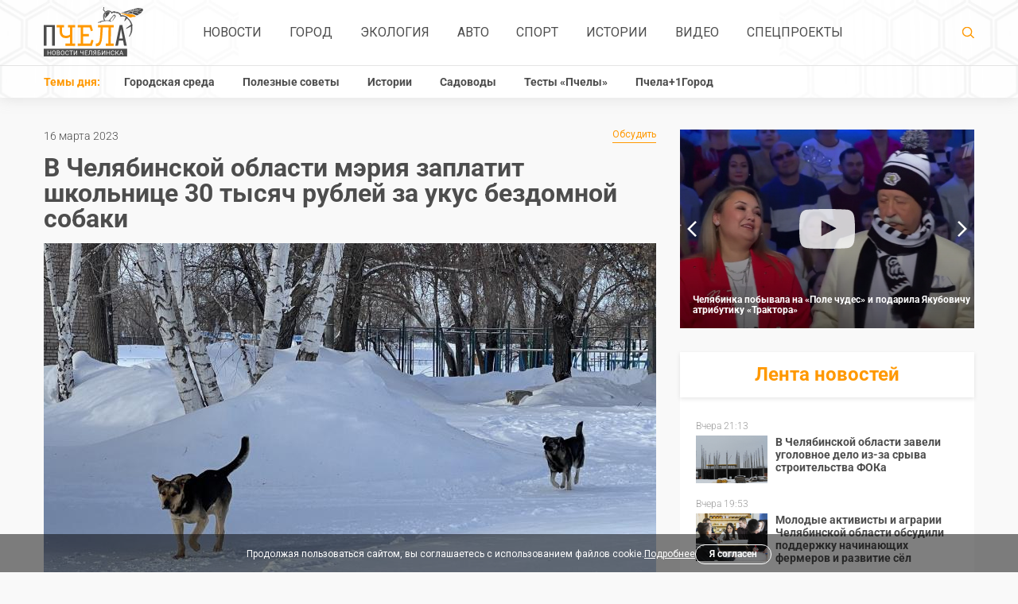

--- FILE ---
content_type: text/html; charset=UTF-8
request_url: https://pchela.news/news/detail/28556
body_size: 13639
content:
<!DOCTYPE html><html lang="ru-RU"><head><meta charset="utf-8"><title>
    	
    	    	    	    	
    						
							В Челябинской области мэрия заплатит школьнице 30 тысяч рублей за укус бездомной собаки | Pchela.news - Новости в Челябинске
			
					</title><meta name="viewport" content="width=device-width,initial-scale=1"><meta name="title" content=""><meta name="description" content="Озёрский городской суд взыскал с местной администрации компенсацию морального вреда, причинённого 14-летней девочке в результате укуса бродячей собаки. Как сообщили в прокуратуре Челябинской области, чиновникам предстоит выплатить пострадавшей школьнице 30 тысяч рублей."><link  rel="stylesheet" href="https://pchela.news/combine/2b69d31bd0be26a3da48e6e92593b863-1768220114?v=9"><!--[if lt IE 9]><script src="https://cdnjs.cloudflare.com/ajax/libs/html5shiv/3.7.2/html5shiv.min.js"></script><![endif]--><!-- favicon --><link rel="apple-touch-icon" sizes="180x180" href="/apple-touch-icon.png?v=kP3jvnbeLB"><link rel="icon" type="image/png" sizes="32x32" href="/favicon-32x32.png?v=kP3jvnbeLB"><link rel="icon" type="image/png" sizes="16x16" href="/favicon-16x16.png?v=kP3jvnbeLB"><link rel="manifest" href="/site.webmanifest?v=kP3jvnbeLB"><link rel="mask-icon" href="/safari-pinned-tab.svg?v=kP3jvnbeLB" color="#ff9800"><link rel="shortcut icon" href="/favicon.ico?v=kP3jvnbeLB"><meta name="apple-mobile-web-app-title" content="Pchela.News"><meta name="application-name" content="Pchela.News"><meta name="msapplication-TileColor" content="#ffffff"><meta name="theme-color" content="#ffffff"><link rel="canonical" href="https://pchela.news/news/detail/28556" /><!-- for robots --><!-- Allow: /apple-touch-icon.png?v=kP3jvnbeLB --><meta name="keywords" content=""><meta property="og:image" content="https://pchela.news/storage/app/uploads/public/097/62f/706/thumb__770_490_0_0_crop.jpg"><meta property="og:type" content="article" /><meta property="og:title" content="&#x0412;&#x20;&#x0427;&#x0435;&#x043B;&#x044F;&#x0431;&#x0438;&#x043D;&#x0441;&#x043A;&#x043E;&#x0439;&#x20;&#x043E;&#x0431;&#x043B;&#x0430;&#x0441;&#x0442;&#x0438;&#x20;&#x043C;&#x044D;&#x0440;&#x0438;&#x044F;&#x20;&#x0437;&#x0430;&#x043F;&#x043B;&#x0430;&#x0442;&#x0438;&#x0442;&#x20;&#x0448;&#x043A;&#x043E;&#x043B;&#x044C;&#x043D;&#x0438;&#x0446;&#x0435;&#x20;30&#x20;&#x0442;&#x044B;&#x0441;&#x044F;&#x0447;&#x20;&#x0440;&#x0443;&#x0431;&#x043B;&#x0435;&#x0439;&#x20;&#x0437;&#x0430;&#x20;&#x0443;&#x043A;&#x0443;&#x0441;&#x20;&#x0431;&#x0435;&#x0437;&#x0434;&#x043E;&#x043C;&#x043D;&#x043E;&#x0439;&#x20;&#x0441;&#x043E;&#x0431;&#x0430;&#x043A;&#x0438;"><meta property="og:url" content="https://pchela.news/news/detail/28556"><meta property="og:description" content="&#x041E;&#x0437;&#x0451;&#x0440;&#x0441;&#x043A;&#x0438;&#x0439;&#x20;&#x0433;&#x043E;&#x0440;&#x043E;&#x0434;&#x0441;&#x043A;&#x043E;&#x0439;&#x20;&#x0441;&#x0443;&#x0434;&#x20;&#x0432;&#x0437;&#x044B;&#x0441;&#x043A;&#x0430;&#x043B;&#x20;&#x0441;&#x20;&#x043C;&#x0435;&#x0441;&#x0442;&#x043D;&#x043E;&#x0439;&#x20;&#x0430;&#x0434;&#x043C;&#x0438;&#x043D;&#x0438;&#x0441;&#x0442;&#x0440;&#x0430;&#x0446;&#x0438;&#x0438;&#x20;&#x043A;&#x043E;&#x043C;&#x043F;&#x0435;&#x043D;&#x0441;&#x0430;&#x0446;&#x0438;&#x044E;&#x20;&#x043C;&#x043E;&#x0440;&#x0430;&#x043B;&#x044C;&#x043D;&#x043E;&#x0433;&#x043E;&#x20;&#x0432;&#x0440;&#x0435;&#x0434;&#x0430;,&#x20;&#x043F;&#x0440;&#x0438;&#x0447;&#x0438;&#x043D;&#x0451;&#x043D;&#x043D;&#x043E;&#x0433;&#x043E;&#x20;14-&#x043B;&#x0435;&#x0442;&#x043D;&#x0435;&#x0439;&#x20;&#x0434;&#x0435;&#x0432;&#x043E;&#x0447;&#x043A;&#x0435;&#x20;&#x0432;&#x20;&#x0440;&#x0435;&#x0437;&#x0443;&#x043B;&#x044C;&#x0442;&#x0430;&#x0442;&#x0435;&#x20;&#x0443;&#x043A;&#x0443;&#x0441;&#x0430;&#x20;&#x0431;&#x0440;&#x043E;&#x0434;&#x044F;&#x0447;&#x0435;&#x0439;&#x20;&#x0441;&#x043E;&#x0431;&#x0430;&#x043A;&#x0438;.&#x20;&#x041A;&#x0430;&#x043A;&#x20;&#x0441;&#x043E;&#x043E;&#x0431;&#x0449;&#x0438;&#x043B;&#x0438;&#x20;&#x0432;&#x20;&#x043F;&#x0440;&#x043E;&#x043A;&#x0443;&#x0440;&#x0430;&#x0442;&#x0443;&#x0440;&#x0435;&#x20;&#x0427;&#x0435;&#x043B;&#x044F;&#x0431;&#x0438;&#x043D;&#x0441;&#x043A;&#x043E;&#x0439;&#x20;&#x043E;&#x0431;&#x043B;&#x0430;&#x0441;&#x0442;&#x0438;,&#x20;&#x0447;&#x0438;&#x043D;&#x043E;&#x0432;&#x043D;&#x0438;&#x043A;&#x0430;&#x043C;&#x20;&#x043F;&#x0440;&#x0435;&#x0434;&#x0441;&#x0442;&#x043E;&#x0438;&#x0442;&#x20;&#x0432;&#x044B;&#x043F;&#x043B;&#x0430;&#x0442;&#x0438;&#x0442;&#x044C;&#x20;&#x043F;&#x043E;&#x0441;&#x0442;&#x0440;&#x0430;&#x0434;&#x0430;&#x0432;&#x0448;&#x0435;&#x0439;&#x20;&#x0448;&#x043A;&#x043E;&#x043B;&#x044C;&#x043D;&#x0438;&#x0446;&#x0435;&#x20;30&#x20;&#x0442;&#x044B;&#x0441;&#x044F;&#x0447;&#x20;&#x0440;&#x0443;&#x0431;&#x043B;&#x0435;&#x0439;."><meta property="article:author" content="Андрей Морозов"><meta property="article:tag" content="Происшествия"><meta property="article:tag" content="Суд"><meta property="article:tag" content="Животные"><meta property="article:tag" content="Проблема"><meta property="article:tag" content="Общество"><meta property="article:published_time" content="2023-03-16T13:50:00+05:00"><meta property="article:section" content="Новости"><meta property="og:locale" content="ru_RU"><meta property="og:site_name" content="Pchela.news"><meta name="mediator_published_time" content="2023-03-16T13:50:00+05:00" /><meta name="mediator" content="28556" /><meta name="mediator_author" content="Андрей Морозов" /><meta name="mediator_theme" content="" /><meta name="mediator_theme" content="Происшествия" /><meta name="mediator_theme" content="Суд" /><meta name="mediator_theme" content="Животные" /><meta name="mediator_theme" content="Проблема" /><meta name="mediator_theme" content="Общество" /><!-- Yandex.Metrika counter --><script type="text/javascript" >
	   (function(m,e,t,r,i,k,a){m[i]=m[i]||function(){(m[i].a=m[i].a||[]).push(arguments)};
	   m[i].l=1*new Date();k=e.createElement(t),a=e.getElementsByTagName(t)[0],k.async=1,k.src=r,a.parentNode.insertBefore(k,a)})
	   (window, document, "script", "https://mc.yandex.ru/metrika/tag.js", "ym");
	
	   ym(51655793, "init", {
	        clickmap:true,
	        trackLinks:true,
	        accurateTrackBounce:true
	   });
	</script><noscript><div><img src="https://mc.yandex.ru/watch/51655793" style="position:absolute; left:-9999px;" alt="" /></div></noscript><!-- /Yandex.Metrika counter --><!--LiveInternet counter--><script type="text/javascript">
			new Image().src = "//counter.yadro.ru/hit?r"+
			escape(document.referrer)+((typeof(screen)=="undefined")?"":
			";s"+screen.width+"*"+screen.height+"*"+(screen.colorDepth?
			screen.colorDepth:screen.pixelDepth))+";u"+escape(document.URL)+
			";h"+escape(document.title.substring(0,150))+
			";"+Math.random();
		</script><!--/LiveInternet--><script type="text/javascript" src="https://code.giraff.io/data/widget-pchelanews.js" async></script><script async src="https://widget.sparrow.ru/js/embed.js"></script><script async src="https://jsn.24smi.net/smi.js"></script></head><body><header class="header"><div class="header-nav"><div class="container"><div class="header-nav__content"><div class="header-nav__logo"><div class="logo"><a class="logo__link" href="/"><img class="logo__img" src="https://pchela.news/themes/bee/assets/img/logo.svg" alt="logo"></a></div></div><!-- Main Menu --><nav class="main-nav"><ul class="main-nav__list"><li class="main-nav__item"><a class="main-nav__link" href="https://pchela.news/news">Новости</a></li><li class="main-nav__item"><a class="main-nav__link" href="https://pchela.news/news/gorod">Город</a></li><li class="main-nav__item"><a class="main-nav__link" href="https://pchela.news/news/ecology">Экология</a></li><li class="main-nav__item"><a class="main-nav__link" href="https://pchela.news/news/auto">Авто</a></li><li class="main-nav__item"><a class="main-nav__link" href="https://pchela.news/news/sport">Спорт</a></li><li class="main-nav__item"><a class="main-nav__link" href="https://pchela.news/news/history">Истории</a></li><li class="main-nav__item"><a class="main-nav__link" href="https://pchela.news/news/video">Видео</a></li><li class="main-nav__item"><a class="main-nav__link" href="https://pchela.news/news/special">Спецпроекты</a></li></nav><div class="header-nav__search"><div class="search"><div class="search__form" action="" method="get"><div class="search__form-wrap"><a class="search__btn" href="https://pchela.news/search"><svg class="icon icon-search search__icon"><use xlink:href="https://pchela.news/themes/bee/assets/img/svg/symbol/sprite.svg#search"></use></svg></a></div></div></div></div></div></div></div><div class="header-bottom"><div class="container"><div class="topics"><div class="topics__title">Темы дня:</div><nav class="topics-nav"><ul class="topics-nav__list"><li class=" topics-nav__item"><a 	                	class="topics-nav__link" href="https://pchela.news/news/tag/gorodskaya-sreda">Городская среда</a></li><li class=" topics-nav__item"><a 	                	class="topics-nav__link" href="https://pchela.news/news/tag/poleznye-sovety">Полезные советы</a></li><li class=" topics-nav__item"><a 	                	class="topics-nav__link" href="https://pchela.news/news/tag/istorii">Истории</a></li><li class=" topics-nav__item"><a 	                	class="topics-nav__link" href="https://pchela.news/news/tag/sadovody">Садоводы</a></li><li class=" topics-nav__item"><a 	                	class="topics-nav__link" href="https://pchela.news/news/tag/testy">Тесты «Пчелы»</a></li><li class=" topics-nav__item"><a  target="_blank" 	                	class="topics-nav__link" href="https://poleznygorod.pchela.news">Пчела+1Город</a></li></ul></nav><nav class="
            	            		topics-drop-menu
            	            		"><svg class="icon icon-more topics-drop-menu__icon"><use xlink:href="https://pchela.news/themes/bee/assets/img/svg/symbol/sprite.svg#more"></use></svg><ul class="topics-drop-menu__list"><li class="topics-drop-menu__item"><a                 	class="topics-drop-menu__link" href="https://pchela.news/news/tag/testy">Тесты «Пчелы»</a></li><li class="topics-drop-menu__item"><a  target="_blank"                 	class="topics-drop-menu__link" href="https://poleznygorod.pchela.news">Пчела+1Город</a></li></ul></nav></div></div></div></header><header class="header-mobile"><div class="mobile-nav"><div class="mobile-nav__header"><div class="mobile-nav__header-top"><span class="mobile-nav__close"></span></div></div><nav class="mobile-nav__body"><ul class="mobile-nav__list"><li class="main-nav__item"><li class="mobile-nav__item"><a class="mobile-nav__link" href="https://pchela.news/news">Новости</a></li></li><li class="main-nav__item"><li class="mobile-nav__item"><a class="mobile-nav__link" href="https://pchela.news/news/gorod">Город</a></li></li><li class="main-nav__item"><li class="mobile-nav__item"><a class="mobile-nav__link" href="https://pchela.news/news/ecology">Экология</a></li></li><li class="main-nav__item"><li class="mobile-nav__item"><a class="mobile-nav__link" href="https://pchela.news/news/auto">Авто</a></li></li><li class="main-nav__item"><li class="mobile-nav__item"><a class="mobile-nav__link" href="https://pchela.news/news/sport">Спорт</a></li></li><li class="main-nav__item"><li class="mobile-nav__item"><a class="mobile-nav__link" href="https://pchela.news/news/history">Истории</a></li></li><li class="main-nav__item"><li class="mobile-nav__item"><a class="mobile-nav__link" href="https://pchela.news/news/video">Видео</a></li></li><li class="main-nav__item"><li class="mobile-nav__item"><a class="mobile-nav__link" href="https://pchela.news/news/special">Спецпроекты</a></li></li></ul></nav><div class="mobile-nav__footer"><div class="mobile-nav__footer-title">Темы дня:</div><ul class="mobile-nav__footer-list"><li class=" mobile-nav__footer-item"><a  	            	class="mobile-nav__footer-link" href="https://pchela.news/news/tag/gorodskaya-sreda">Городская среда</a></li><li class=" mobile-nav__footer-item"><a  	            	class="mobile-nav__footer-link" href="https://pchela.news/news/tag/poleznye-sovety">Полезные советы</a></li><li class=" mobile-nav__footer-item"><a  	            	class="mobile-nav__footer-link" href="https://pchela.news/news/tag/istorii">Истории</a></li><li class=" mobile-nav__footer-item"><a  	            	class="mobile-nav__footer-link" href="https://pchela.news/news/tag/sadovody">Садоводы</a></li><li class=" mobile-nav__footer-item"><a  	            	class="mobile-nav__footer-link" href="https://pchela.news/news/tag/testy">Тесты «Пчелы»</a></li><li class=" mobile-nav__footer-item"><a   target="_blank" 	            	class="mobile-nav__footer-link" href="https://poleznygorod.pchela.news">Пчела+1Город</a></li></ul></div><ul class="mobile-nav__list"></ul></div><div class="container"><div class="header-mobile__content"><div class="header-mobile__menu"><div class="burger"><svg class="icon icon-burger burger__icon"><use xlink:href="https://pchela.news/themes/bee/assets/img/svg/symbol/sprite.svg#burger"></use></svg></div></div><div class="logo logo--mobile"><a class="logo__link" href="/"><img class="logo__img" src="https://pchela.news/themes/bee/assets/img/logo-mobile.svg" alt="logo"></a></div><div class="search search--mobile"><form class="search__form"><div class="search__form-wrap"><a class="search__btn" href="https://pchela.news/search"><svg class="icon icon-search search__icon"><use xlink:href="https://pchela.news/themes/bee/assets/img/svg/symbol/sprite.svg#search"></use></svg></a></div></form></div></div></div></header><script
  src="https://code.jquery.com/jquery-3.3.1.min.js"
  integrity="sha256-FgpCb/KJQlLNfOu91ta32o/NMZxltwRo8QtmkMRdAu8="
  crossorigin="anonymous"></script><script async type="text/javascript" src="https://vk.com/js/api/share.js?93" charset="windows-1251"></script><script async src="https://cdnjs.cloudflare.com/ajax/libs/jquery.waitforimages/1.5.0/jquery.waitforimages.min.js"></script><main class="main"><div class="container"><div class="main-block"><section class="main-block__content"><div class="news-detail"><div class="news-detail__info"><div class="news-detail__info-wrap"><div class="news-detail__date">16 марта 2023</div></div><a class="discussion-link" href="#comments">Обсудить<span
                                class="discussion-link__count"></span></a></div><h1 class="news-detail__title">В Челябинской области мэрия заплатит школьнице 30 тысяч рублей за укус бездомной собаки
                                            </h1><span class="news-detail__img-wrap"><img class="news-detail__img"
                                src="https://pchela.news/storage/app/uploads/public/697/795/3dc/6977953dcd205779181674.jpeg"
                                alt="img" fetchpriority="high"></span><div class="news-detail__main"><div class="news-detail__acide"><ul class="social-list fixed-block"><li class="social-list__item"><a class="social-list__link" target="_blank"
                                        href="https://vk.com/share.php?title=В Челябинской области мэрия заплатит школьнице 30 тысяч рублей за укус бездомной собаки&image=https://pchela.news/storage/app/uploads/public/097/62f/706/thumb__770_490_0_0_crop.jpg&url=https://pchela.news/news/detail/28556"><i class="social-list-icon social-list-icon--vk"></i></a></li><li class="social-list__item"><a class="social-list__link" target="_blank"
                                        href="https://connect.ok.ru/offer?title=В Челябинской области мэрия заплатит школьнице 30 тысяч рублей за укус бездомной собаки&imageUrl=https://pchela.news/storage/app/uploads/public/097/62f/706/thumb__770_490_0_0_crop.jpg&url=https://pchela.news/news/detail/28556"><i class="social-list-icon social-list-icon--ok"></i></a></li></ul></div><div class="news-detail__content"><h5 class="news-detail__subtitle">
                                Озёрский городской суд взыскал с местной администрации компенсацию морального вреда, причинённого 14-летней девочке в результате укуса бродячей собаки. Как сообщили в прокуратуре Челябинской области, чиновникам предстоит выплатить пострадавшей школьнице 30 тысяч рублей.
                            </h5><div class="js-mediator-article"><blockquote><p>— Установлено, что в сентябре 2022 года в посёлке Новогорном на 14-летнюю девочку напала собака, несколько раз укусив за ногу, — рассказали в прокуратуре. — В результате произошедшего несовершеннолетней причинены телесные повреждения, физическая боль и психологический стресс. Указанные обстоятельства послужили основанием для обращения прокурора в суд в защиту прав несовершеннолетней о взыскании причинённого морального вреда.</p></blockquote><p>Во время рассмотрения дела было установлено, что за обращение с бездомными животными на территории муниципалитета отвечает администрация Озёрского городского округа в лице управления капитального строительства и благоустройства.</p><p>В итоге суд удовлетворил требования прокурора и взыскал с подведомственного мэрии управления компенсацию морального вреда. Решение пока не вступило в законную силу и может быть обжаловано в апелляционном порядке.</p><p>Проблема с бездомными собаками актуальна для Челябинской области. За последнее время в регионе были отмечены несколько случаев нападения на людей. Так, недавно в Троицке стая животных <a href="https://pchela.news/news/detail/28449">набросилась</a> на школьника. А в конце февраля в Копейске бродячий пёс <a href="https://pchela.news/news/detail/28093">укусил</a> девочку. На фоне этих событий Министерство сельского хозяйства региона <a href="https://pchela.news/news/detail/28544">утвердило</a> правила обращения с бездомными животными.</p></div><div class="news-detail-img__wrap"><div class="news-detail-img__wrap-inner"><div class="news-detail-img__info"><div class="news-detail-img__title">Новость, фото:</div><div class="news-detail-img__description">
                                                                                        Андрей Морозов
                                                                                    </div></div><div class="news-detail-img__info news-detail-img__info--tags"><div class="news-detail-img__info-inner"><a class="news-detail-img__link"
                                                href="https://pchela.news/news/tag/proisshestviya">#Происшествия</a><a class="news-detail-img__link"
                                                href="https://pchela.news/news/tag/sud">#Суд</a><a class="news-detail-img__link"
                                                href="https://pchela.news/news/tag/zhivotnye">#Животные</a><a class="news-detail-img__link"
                                                href="https://pchela.news/news/tag/problema">#Проблема</a><a class="news-detail-img__link"
                                                href="https://pchela.news/news/tag/obshchestvo">#Общество</a></div><a class="discussion-link" href="#comments">Обсудить<span
                                                class="discussion-link__count"></span></a></div></div></div><ul class="social-list social-list--mobile"><li class="social-list__item"><a class="social-list__link" target="_about"
                                        href="https://vk.com/share.php?title=В Челябинской области мэрия заплатит школьнице 30 тысяч рублей за укус бездомной собаки&image=https://pchela.news/storage/app/uploads/public/097/62f/706/thumb__770_490_0_0_crop.jpg&url=https://pchela.news/news/detail/28556"><i class="social-list-icon social-list-icon--vk"></i></a></li><li class="social-list__item"><a class="social-list__link" target="_about"
                                        href="https://connect.ok.ru/offer?title=В Челябинской области мэрия заплатит школьнице 30 тысяч рублей за укус бездомной собаки&imageUrl=https://pchela.news/storage/app/uploads/public/097/62f/706/thumb__770_490_0_0_crop.jpg&url=https://pchela.news/news/detail/28556"><i class="social-list-icon social-list-icon--ok"></i></a></li></ul></div></div></div><div style="margin-top: 1rem; margin-bottom: 2rem; padding: 10px;background-color:#28a8ea; font-family: Roboto, Arial, sans-serif;font-weight:600;letter-spacing: 0.2px;"><a href="https://t.me/pchelanews" target="_blank" title="Подписаться на Telegram" style="color:white; display:flex;justify-content: center;text-decoration: none; align-items: center;"><svg width="36" height="36" viewBox="0 0 1000 1000" version="1.1" xmlns="http://www.w3.org/2000/svg" xmlns:xlink="http://www.w3.org/1999/xlink" style="flex-shrink: 0; padding-right:3px"><g stroke="none" stroke-width="1" fill="none" fill-rule="evenodd"><path d="M226.328419,494.722069 C372.088573,431.216685 469.284839,389.350049 517.917216,369.122161 C656.772535,311.36743 685.625481,301.334815 704.431427,301.003532 C708.567621,300.93067 717.815839,301.955743 723.806446,306.816707 C728.864797,310.92121 730.256552,316.46581 730.922551,320.357329 C731.588551,324.248848 732.417879,333.113828 731.758626,340.040666 C724.234007,419.102486 691.675104,610.964674 675.110982,699.515267 C668.10208,736.984342 654.301336,749.547532 640.940618,750.777006 C611.904684,753.448938 589.856115,731.588035 561.733393,713.153237 C517.726886,684.306416 492.866009,666.349181 450.150074,638.200013 C400.78442,605.66878 432.786119,587.789048 460.919462,558.568563 C468.282091,550.921423 596.21508,434.556479 598.691227,424.000355 C599.00091,422.680135 599.288312,417.758981 596.36474,415.160431 C593.441168,412.561881 589.126229,413.450484 586.012448,414.157198 C581.598758,415.158943 511.297793,461.625274 375.109553,553.556189 C355.154858,567.258623 337.080515,573.934908 320.886524,573.585046 C303.033948,573.199351 268.692754,563.490928 243.163606,555.192408 C211.851067,545.013936 186.964484,539.632504 189.131547,522.346309 C190.260287,513.342589 202.659244,504.134509 226.328419,494.722069 Z" fill="#FFFFFF"></path></g></svg><div style="font-size: 1rem; line-height: 1.2;">
							Подписывайтесь в Telegram
						</div></a></div><div class="news-theme"><div class="news-theme__title">Выбор редактора по теме:</div><ul class="news-theme-slider"><li class="news-theme-slider__item"><img src="https://pchela.news/storage/app/uploads/public/92b/868/868/thumb__180_260_0_0_crop.jpg"
                                alt="img" class="news-theme-slider__img" loading="lazy" decoding="async"><a class="news-theme-slider__link"
                                href="https://pchela.news/news/detail/27735?utm_source=internal&utm_medium=announce&utm_campaign=related&utm_content=27735"><span class="news-theme-slider__title">
                                    СК начал проверку после нападения бродячих собак на школьников в Златоусте
                                </span></a></li></ul></div><div class="info-line info-line--big"><div class="info-line__content"><div class="info-line__description"><div class="info-line__text open-modal">
                                Отправьте свою новость в редакцию, расскажите о проблеме
                                или подкиньте идею для публикации. Присылайте свои фото и видео!
                            </div></div><a class="btn btn--white open-modal" href="javascript:void(0);">Отправьте новость</a></div></div><div style="margin-bottom: 2rem"><div id="grf_pchelanews"></div></div><div class="yandex-rtb"><!-- Yandex.RTB R-A-355873-1 --><div id="yandex_rtb_R-A-355873-1"></div><script type="text/javascript">
                        (function (w, d, n, s, t) {
                            w[n] = w[n] || [];
                            w[n].push(function () {
                                Ya.Context.AdvManager.render({
                                    blockId: "R-A-355873-1",
                                    renderTo: "yandex_rtb_R-A-355873-1",
                                    async: true
                                });
                            });
                            t = d.getElementsByTagName("script")[0];
                            s = d.createElement("script");
                            s.type = "text/javascript";
                            s.src = "//an.yandex.ru/system/context.js";
                            s.async = true;
                            t.parentNode.insertBefore(s, t);
                        })(this, this.document, "yandexContextAsyncCallbacks");
                    </script></div><div style="margin-top: 1rem"><div class="smi24__informer smi24__auto" data-smi-blockid="30412"></div><div class="smi24__informer smi24__auto" data-smi-blockid="30411"></div><script>(window.smiq = window.smiq || []).push({});</script><script type="text/javascript" data-key="60ee384f71a05167f32545420316582c">
				    	(function(w, a) {
				        	(w[a] = w[a] || []).push({
		        		    	'script_key': '60ee384f71a05167f32545420316582c',
			            		'settings': {
					                'sid': 11553
					            }
		    			    });
				        	if(window['_Sparrow_embed']){
					         window['_Sparrow_embed'].initWidgets();
			    		    } 
					    })(window, '_sparrow_widgets');
					</script></div><div class="news-theme-same"><a href="/news/?utm_source=internal&utm_medium=announce&utm_campaign=readalso&utm_content=more"
                        class="btn btn--center" style="max-width: 160px">Больше новостей</a></div><div id="comments"><form class="form" data-request="onInsertComment" data-request-update="'comments.htm':'#comments'" method="POST"><h3 class="form__title">Оставить комментарий</h3><input name="author" class="form__input" type="text" placeholder="Имя"><textarea name="comment" class="form__textarea" placeholder="Комментарий"></textarea><div class="form__capcha-block"><div class="g-recaptcha" data-callback="recaptchaCallback" data-sitekey="6LcHVIAUAAAAAMHfy8a-hdHI64_Xx-m0DePwo50e"></div><script type="text/javascript" src="https://www.google.com/recaptcha/api.js?hl=ru"></script></div><button class="btn btn--center">Отправить</button><span class="form__text">
      	Нажимая кнопку «Отправить», вы даёте <a href="/pages/approval">согласие на обработку персональных данных</a> в соответствии с <a href="/pages/policy">«Политикой обработки персональных данных»</a>.
      	<br><br>
      	
        Опубликованные сообщения являются частными мнениями лиц,
         их написавших. Редакция сайта за размещенные сообщения 
        ответственности не несет.</span></form></div></section><section class="main-block__acide"><div class="main-block__media"><div class="main-block__media-list"><!-- Видео дня --><li class="main-block__media-item"><!-- <div class="main-block__media-title">Видео дня</div> --><div class="main-block__media-slider" id="dayVideo"><div class="main-block__media-slider-item"><div class="main-block__media-slider-bg"><!-- 	<div class="pretty-embed"  ></div> --><img
		  							data-pe-fitvids="true"
		  							data-pe-videoid="175396394_456242428"
		  									  								src="https://pchela.news/storage/app/uploads/public/f84/ae0/8a1/thumb__370_250_0_0_crop.jpg"
		  									  							alt="pic" class="main-block__media-slider-img" loading="lazy" decoding="async"></div><a class="ap-dm-expand" href="https://pchela.news/news/detail/48759" data-caption="Челябинка побывала на «Поле чудес» и подарила Якубовичу атрибутику «Трактора»"></a><div class="ap-dm-left"><h2><a href="https://pchela.news/news/detail/48759">
											Челябинка побывала на «Поле чудес» и подарила Якубовичу атрибутику «Трактора»
										</a></h2><div class="ap-dm-author">
									Автор: </strong>Поле чудес/Rutube</strong></div><!-- 								<a class="ap-dm-look" href="https://pchela.news/news/detail/48759">Смотреть</a>
								 --></div><div class="ap-dm-right"><div class="ap-share-buttons"><a class="ap-dm-share-vk" href="https://vk.com/share.php?url=https://pchela.news/storage/app/media/2026/01/24/20260124-101403-rinatron-mqNL.jpg"target="_blank"></a><a class="ap-dm-share-twit" href="javascript:;"target="_blank"></a><a class="ap-dm-share-fb" href="javascript:;"target="_blank"></a><a class="ap-dm-share-ok" href="https://connect.ok.ru/offer?url=https://pchela.news/storage/app/media/2026/01/24/20260124-101403-rinatron-mqNL.jpg"target="_blank"></a></div><a class="ap-dm-share" href="javascript:;">Поделиться</a></div></div><div class="main-block__media-slider-item"><div class='aplus-lazy-slide' style="display:none"><script type="text/plain"><div class="main-block__media-slider-bg"><!-- 	<div class="pretty-embed"  ></div> --><img
		  							data-pe-fitvids="true"
		  							data-pe-videoid="175396394_456242419?t=2m6s"
		  									  								src="https://pchela.news/storage/app/uploads/public/413/5e8/640/thumb__370_250_0_0_crop.jpeg"
		  									  							alt="pic" class="main-block__media-slider-img" loading="lazy" decoding="async"></div><a class="ap-dm-expand" href="https://pchela.news/news/detail/48688" data-caption="Челябинск начал готовиться к IV Детскому экологическому форуму"></a><div class="ap-dm-left"><h2><a href="https://pchela.news/news/detail/48688">
											Челябинск начал готовиться к IV Детскому экологическому форуму
										</a></h2><div class="ap-dm-author">
									Автор: </strong>фонд «Компас»</strong></div><!-- 								<a class="ap-dm-look" href="https://pchela.news/news/detail/48688">Смотреть</a>
								 --></div><div class="ap-dm-right"><div class="ap-share-buttons"><a class="ap-dm-share-vk" href="https://vk.com/share.php?url=https://pchela.news/storage/app/media/2026/01/21/20260121-115355-karina-JnVw.jpeg"target="_blank"></a><a class="ap-dm-share-twit" href="javascript:;"target="_blank"></a><a class="ap-dm-share-fb" href="javascript:;"target="_blank"></a><a class="ap-dm-share-ok" href="https://connect.ok.ru/offer?url=https://pchela.news/storage/app/media/2026/01/21/20260121-115355-karina-JnVw.jpeg"target="_blank"></a></div><a class="ap-dm-share" href="javascript:;">Поделиться</a></div></script></div></div><div class="main-block__media-slider-item"><div class='aplus-lazy-slide' style="display:none"><script type="text/plain"><div class="main-block__media-slider-bg"><!-- 	<div class="pretty-embed"  ></div> --><img
		  							data-pe-fitvids="true"
		  							data-pe-videoid="https://vkvideo.ru/video-175396394_456242397"
		  									  								src="https://pchela.news/storage/app/uploads/public/e79/ab3/3f2/thumb__370_250_0_0_crop.jpg"
		  									  							alt="pic" class="main-block__media-slider-img" loading="lazy" decoding="async"></div><a class="ap-dm-expand" href="https://pchela.news/news/detail/48489" data-caption="Первую партию новогодних подарков вручили животным из челябинского зоопарка"></a><div class="ap-dm-left"><h2><a href="https://pchela.news/news/detail/48489">
											Первую партию новогодних подарков вручили животным из челябинского зоопарка
										</a></h2><div class="ap-dm-author">
									Автор: </strong>Челябинский зоопарк/Vk.com</strong></div><!-- 								<a class="ap-dm-look" href="https://pchela.news/news/detail/48489">Смотреть</a>
								 --></div><div class="ap-dm-right"><div class="ap-share-buttons"><a class="ap-dm-share-vk" href="https://vk.com/share.php?url=https://pchela.news/storage/app/media/2026/01/09/20260119-120531-md-fBIq.jpg"target="_blank"></a><a class="ap-dm-share-twit" href="javascript:;"target="_blank"></a><a class="ap-dm-share-fb" href="javascript:;"target="_blank"></a><a class="ap-dm-share-ok" href="https://connect.ok.ru/offer?url=https://pchela.news/storage/app/media/2026/01/09/20260119-120531-md-fBIq.jpg"target="_blank"></a></div><a class="ap-dm-share" href="javascript:;">Поделиться</a></div></script></div></div><div class="main-block__media-slider-item"><div class='aplus-lazy-slide' style="display:none"><script type="text/plain"><div class="main-block__media-slider-bg"><!-- 	<div class="pretty-embed"  ></div> --><img
		  							data-pe-fitvids="true"
		  							data-pe-videoid="175396394_456242383"
		  									  								src="https://pchela.news/storage/app/uploads/public/e8e/fc8/8ea/thumb__370_250_0_0_crop.jpg"
		  									  							alt="pic" class="main-block__media-slider-img" loading="lazy" decoding="async"></div><a class="ap-dm-expand" href="https://pchela.news/news/detail/48432" data-caption="Как символы года живут свою лучшую зимнюю жизнь, показали в челябинском зоопарке"></a><div class="ap-dm-left"><h2><a href="https://pchela.news/news/detail/48432">
											Как символы года живут свою лучшую зимнюю жизнь, показали в челябинском зоопарке
										</a></h2><div class="ap-dm-author">
									Автор: </strong>Челябинский зоопарк/Vk.com</strong></div><!-- 								<a class="ap-dm-look" href="https://pchela.news/news/detail/48432">Смотреть</a>
								 --></div><div class="ap-dm-right"><div class="ap-share-buttons"><a class="ap-dm-share-vk" href="https://vk.com/share.php?url=https://pchela.news/storage/app/media/2026/01/01/20260101-162552-md-YUsU.jpg"target="_blank"></a><a class="ap-dm-share-twit" href="javascript:;"target="_blank"></a><a class="ap-dm-share-fb" href="javascript:;"target="_blank"></a><a class="ap-dm-share-ok" href="https://connect.ok.ru/offer?url=https://pchela.news/storage/app/media/2026/01/01/20260101-162552-md-YUsU.jpg"target="_blank"></a></div><a class="ap-dm-share" href="javascript:;">Поделиться</a></div></script></div></div><div class="main-block__media-slider-item"><div class='aplus-lazy-slide' style="display:none"><script type="text/plain"><div class="main-block__media-slider-bg"><!-- 	<div class="pretty-embed"  ></div> --><img
		  							data-pe-fitvids="true"
		  							data-pe-videoid="175396394_456242379?t=2m8s"
		  									  								src="https://pchela.news/storage/app/uploads/public/048/61d/d96/thumb__370_250_0_0_crop.jpg"
		  									  							alt="pic" class="main-block__media-slider-img" loading="lazy" decoding="async"></div><a class="ap-dm-expand" href="https://pchela.news/news/detail/48378" data-caption="Челябинцев пригласили купить новогодние подарки, сделанные людьми с инвалидностью"></a><div class="ap-dm-left"><h2><a href="https://pchela.news/news/detail/48378">
											Челябинцев пригласили купить новогодние подарки, сделанные людьми с инвалидностью
										</a></h2><div class="ap-dm-author">
									Автор: </strong>Михаил Сивриков</strong></div><!-- 								<a class="ap-dm-look" href="https://pchela.news/news/detail/48378">Смотреть</a>
								 --></div><div class="ap-dm-right"><div class="ap-share-buttons"><a class="ap-dm-share-vk" href="https://vk.com/share.php?url=https://pchela.news/storage/app/media/2025/12/29/negozio/20251229-123849-karina-fdLX.jpg"target="_blank"></a><a class="ap-dm-share-twit" href="javascript:;"target="_blank"></a><a class="ap-dm-share-fb" href="javascript:;"target="_blank"></a><a class="ap-dm-share-ok" href="https://connect.ok.ru/offer?url=https://pchela.news/storage/app/media/2025/12/29/negozio/20251229-123849-karina-fdLX.jpg"target="_blank"></a></div><a class="ap-dm-share" href="javascript:;">Поделиться</a></div></script></div></div></div><!-- <div class="main-block__media-nav main-block__media-nav--video" id="dayVideoNav"><div class="main-block__media-nav-item"><div class="main-block__media-slider-bg"><iframe width="100%" height="100%"src="https://www.youtube.com/embed/175396394_456242428"></iframe></div></div><div class="main-block__media-nav-item"><div class="main-block__media-slider-bg"><iframe width="100%" height="100%"src="https://www.youtube.com/embed/175396394_456242419?t=2m6s"></iframe></div></div><div class="main-block__media-nav-item"><div class="main-block__media-slider-bg"><iframe width="100%" height="100%"src="https://www.youtube.com/embed/https://vkvideo.ru/video-175396394_456242397"></iframe></div></div><div class="main-block__media-nav-item"><div class="main-block__media-slider-bg"><iframe width="100%" height="100%"src="https://www.youtube.com/embed/175396394_456242383"></iframe></div></div><div class="main-block__media-nav-item"><div class="main-block__media-slider-bg"><iframe width="100%" height="100%"src="https://www.youtube.com/embed/175396394_456242379?t=2m8s"></iframe></div></div></div> --></li></div></div><div class="news-feed"><h5 class="news-feed__title">Лента новостей</h5><div class="news-feed__content"><ul class="news-feed__list"><li class="news-feed__item"><a class="news-link"
                        href="https://pchela.news/news/detail/48894?utm_source=internal&utm_medium=announce&utm_campaign=lenta&utm_content=48894"></a><time class="news-feed__date"
                        datetime="Вчера 21:13">Вчера 21:13</time><div class="news-feed__info"><img class="news-feed__img"
                            src="https://pchela.news/storage/app/uploads/public/d43/ce3/db9/thumb__90_60_0_0_crop.png"
                            alt="img" loading="lazy" decoding="async"><div class="news-feed__description">В Челябинской области завели уголовное дело из-за срыва строительства ФОКа</div></div></li><li class="news-feed__item"><a class="news-link"
                        href="https://pchela.news/news/detail/48880?utm_source=internal&utm_medium=announce&utm_campaign=lenta&utm_content=48880"></a><time class="news-feed__date"
                        datetime="Вчера 19:53">Вчера 19:53</time><div class="news-feed__info"><img class="news-feed__img"
                            src="https://pchela.news/storage/app/uploads/public/b59/d3c/f24/thumb__90_60_0_0_crop.png"
                            alt="img" loading="lazy" decoding="async"><div class="news-feed__description">Молодые активисты и аграрии Челябинской области обсудили поддержку начинающих фермеров и развитие сёл</div></div></li><div id="R-A-355873-2" class="aside-banner"><!-- Yandex.RTB R-A-355873-2 --><div id="yandex_rtb_R-A-355873-2"></div><script type="text/javascript">
                        (function (w, d, n, s, t) {
                            w[n] = w[n] || [];
                            w[n].push(function () {
                                Ya.Context.AdvManager.render({
                                    blockId: "R-A-355873-2",
                                    renderTo: "yandex_rtb_R-A-355873-2",
                                    async: true
                                });
                            });
                            t = d.getElementsByTagName("script")[0];
                            s = d.createElement("script");
                            s.type = "text/javascript";
                            s.src = "//an.yandex.ru/system/context.js";
                            s.async = true;
                            t.parentNode.insertBefore(s, t);
                        })(this, this.document, "yandexContextAsyncCallbacks");
                    </script></div><li class="news-feed__item"><a class="news-link"
                        href="https://pchela.news/news/detail/48893?utm_source=internal&utm_medium=announce&utm_campaign=lenta&utm_content=48893"></a><time class="news-feed__date"
                        datetime="Вчера 19:17">Вчера 19:17</time><div class="news-feed__info"><img class="news-feed__img"
                            src="https://pchela.news/storage/app/uploads/public/c69/b33/bcb/thumb__90_60_0_0_crop.png"
                            alt="img" loading="lazy" decoding="async"><div class="news-feed__description">Прокуроры пришли в школы Челябинска из-за жалоб на еду с плесенью</div></div></li><li class="news-feed__item"><a class="news-link"
                        href="https://pchela.news/news/detail/48892?utm_source=internal&utm_medium=announce&utm_campaign=lenta&utm_content=48892"></a><time class="news-feed__date"
                        datetime="Вчера 17:58">Вчера 17:58</time><div class="news-feed__info"><img class="news-feed__img"
                            src="https://pchela.news/storage/app/uploads/public/3e9/98f/fbf/thumb__90_60_0_0_crop.png"
                            alt="img" loading="lazy" decoding="async"><div class="news-feed__description">Потеря веса, провалы в памяти: в ТФОМС Челябинской области перечислили «красные флаги» здоровья</div></div></li><li class="news-feed__item"><a class="news-link"
                        href="https://pchela.news/news/detail/48891?utm_source=internal&utm_medium=announce&utm_campaign=lenta&utm_content=48891"></a><time class="news-feed__date"
                        datetime="Вчера 17:39">Вчера 17:39</time><div class="news-feed__info"><img class="news-feed__img"
                            src="https://pchela.news/storage/app/uploads/public/810/00b/b4c/thumb__90_60_0_0_crop.png"
                            alt="img" loading="lazy" decoding="async"><div class="news-feed__description">В Челябинскую область возвращается режим «чёрного неба»</div></div></li><li class="news-feed__item"><a class="news-link"
                        href="https://pchela.news/news/detail/48889?utm_source=internal&utm_medium=announce&utm_campaign=lenta&utm_content=48889"></a><time class="news-feed__date"
                        datetime="Вчера 16:54">Вчера 16:54</time><div class="news-feed__info"><img class="news-feed__img"
                            src="https://pchela.news/storage/app/uploads/public/caa/5a3/54d/thumb__90_60_0_0_crop.png"
                            alt="img" loading="lazy" decoding="async"><div class="news-feed__description">На что не стоит тратить деньги: терапевт рассказала о бесполезных и даже опасных витаминах и БАДах</div></div></li><li class="news-feed__item"><a class="news-link"
                        href="https://pchela.news/news/detail/48890?utm_source=internal&utm_medium=announce&utm_campaign=lenta&utm_content=48890"></a><time class="news-feed__date"
                        datetime="Вчера 16:50">Вчера 16:50</time><div class="news-feed__info"><img class="news-feed__img"
                            src="https://pchela.news/storage/app/uploads/public/fa7/304/ecd/thumb__90_60_0_0_crop.png"
                            alt="img" loading="lazy" decoding="async"><div class="news-feed__description">Временный автобус запустят в Челябинске из-за ремонта моста на ЧМЗ</div></div></li><li class="news-feed__item"><a class="news-link"
                        href="https://pchela.news/news/detail/48888?utm_source=internal&utm_medium=announce&utm_campaign=lenta&utm_content=48888"></a><time class="news-feed__date"
                        datetime="Вчера 15:55">Вчера 15:55</time><div class="news-feed__info"><img class="news-feed__img"
                            src="https://pchela.news/storage/app/uploads/public/859/c56/a1d/thumb__90_60_0_0_crop.png"
                            alt="img" loading="lazy" decoding="async"><div class="news-feed__description">В Челябинске осудят организатора незаконных казино и её сообщников</div></div></li><li class="news-feed__item"><a class="news-link"
                        href="https://pchela.news/news/detail/48875?utm_source=internal&utm_medium=announce&utm_campaign=lenta&utm_content=48875"></a><time class="news-feed__date"
                        datetime="Вчера 14:44">Вчера 14:44</time><div class="news-feed__info"><img class="news-feed__img"
                            src="https://pchela.news/storage/app/uploads/public/198/b2f/e3e/thumb__90_60_0_0_crop.png"
                            alt="img" loading="lazy" decoding="async"><div class="news-feed__description">Из Челябинска в Тобольск в феврале отправится новый тематический поезд</div></div></li><li class="news-feed__item"><a class="news-link"
                        href="https://pchela.news/news/detail/48884?utm_source=internal&utm_medium=announce&utm_campaign=lenta&utm_content=48884"></a><time class="news-feed__date"
                        datetime="Вчера 14:02">Вчера 14:02</time><div class="news-feed__info"><img class="news-feed__img"
                            src="https://pchela.news/storage/app/uploads/public/cdb/eb4/012/thumb__90_60_0_0_crop.png"
                            alt="img" loading="lazy" decoding="async"><div class="news-feed__description">С челябинского подрядчика взыскали 100 млн рублей за некачественный ремонт дороги в Джабык</div></div></li><li class="news-feed__item"><a class="news-link"
                        href="https://pchela.news/news/detail/48883?utm_source=internal&utm_medium=announce&utm_campaign=lenta&utm_content=48883"></a><time class="news-feed__date"
                        datetime="Вчера 13:46">Вчера 13:46</time><div class="news-feed__info"><img class="news-feed__img"
                            src="https://pchela.news/storage/app/uploads/public/dc4/d38/664/thumb__90_60_0_0_crop.png"
                            alt="img" loading="lazy" decoding="async"><div class="news-feed__description">Какие выплаты положены тем, кто никогда не работал, рассказала сенатор</div></div></li><li class="news-feed__item"><a class="news-link"
                        href="https://pchela.news/news/detail/48882?utm_source=internal&utm_medium=announce&utm_campaign=lenta&utm_content=48882"></a><time class="news-feed__date"
                        datetime="Вчера 12:55">Вчера 12:55</time><div class="news-feed__info"><img class="news-feed__img"
                            src="https://pchela.news/storage/app/uploads/public/747/fc5/929/thumb__90_60_0_0_crop.png"
                            alt="img" loading="lazy" decoding="async"><div class="news-feed__description">В Челябинскую область вернулись редкие животные, которых не видели в регионе более 40 лет</div></div></li><li class="news-feed__item"><a class="news-link"
                        href="https://pchela.news/news/detail/48881?utm_source=internal&utm_medium=announce&utm_campaign=lenta&utm_content=48881"></a><time class="news-feed__date"
                        datetime="Вчера 12:43">Вчера 12:43</time><div class="news-feed__info"><img class="news-feed__img"
                            src="https://pchela.news/storage/app/uploads/public/7b1/d94/1c7/thumb__90_60_0_0_crop.png"
                            alt="img" loading="lazy" decoding="async"><div class="news-feed__description">Что такое биохакинг и где бесплатно «хакнуться» жителям Челябинской области, рассказала врач</div></div></li><li class="news-feed__item"><a class="news-link"
                        href="https://pchela.news/news/detail/48879?utm_source=internal&utm_medium=announce&utm_campaign=lenta&utm_content=48879"></a><time class="news-feed__date"
                        datetime="Вчера 11:57">Вчера 11:57</time><div class="news-feed__info"><img class="news-feed__img"
                            src="https://pchela.news/storage/app/uploads/public/981/3db/97e/thumb__90_60_0_0_crop.png"
                            alt="img" loading="lazy" decoding="async"><div class="news-feed__description">В Челябинской области ввели льготы для тех, кто сопровождает участников СВО на лечение</div></div></li><li class="news-feed__item"><a class="news-link"
                        href="https://pchela.news/news/detail/48878?utm_source=internal&utm_medium=announce&utm_campaign=lenta&utm_content=48878"></a><time class="news-feed__date"
                        datetime="Вчера 11:49">Вчера 11:49</time><div class="news-feed__info"><img class="news-feed__img"
                            src="https://pchela.news/storage/app/uploads/public/f2b/610/86b/thumb__90_60_0_0_crop.png"
                            alt="img" loading="lazy" decoding="async"><div class="news-feed__description">В Челябинске экс-замначальника отдела Центра «Э» получил срок в колонии за мошенничество</div></div></li><li class="news-feed__item"><a class="news-link"
                        href="https://pchela.news/news/detail/48877?utm_source=internal&utm_medium=announce&utm_campaign=lenta&utm_content=48877"></a><time class="news-feed__date"
                        datetime="Вчера 11:26">Вчера 11:26</time><div class="news-feed__info"><img class="news-feed__img"
                            src="https://pchela.news/storage/app/uploads/public/55d/764/546/thumb__90_60_0_0_crop.png"
                            alt="img" loading="lazy" decoding="async"><div class="news-feed__description">Правящая партия помогла обеспечить местами в школах 1,1 млн учеников страны</div></div></li></ul><a class="btn btn--center" href="https://pchela.news/news">Все новости</a></div><div class="poll"></div></div><div id="R-A-355873-3" class="aside-banner fixed-block"><!-- Yandex.RTB R-A-355873-3 --><div id="yandex_rtb_R-A-355873-3"></div><script type="text/javascript">
            (function (w, d, n, s, t) {
                w[n] = w[n] || [];
                w[n].push(function () {
                    Ya.Context.AdvManager.render({
                        blockId: "R-A-355873-3",
                        renderTo: "yandex_rtb_R-A-355873-3",
                        async: true
                    });
                });
                t = d.getElementsByTagName("script")[0];
                s = d.createElement("script");
                s.type = "text/javascript";
                s.src = "//an.yandex.ru/system/context.js";
                s.async = true;
                t.parentNode.insertBefore(s, t);
            })(this, this.document, "yandexContextAsyncCallbacks");
        </script></div></section></div></div></main><footer class="footer"><div class="footer-top"><div class="container"><div class="footer-top__content"><ul class="footer-top__list"><li class="footer-top__item footer-top__item footer-top__item--title">Рубрики</li><li class="main-nav__item"><li class="footer-top__item"><a class="footer-top__link" href="https://pchela.news/news/gorod">Город</a></li></li><li class="main-nav__item"><li class="footer-top__item"><a class="footer-top__link" href="https://pchela.news/news/ecology">Экология</a></li></li><li class="main-nav__item"><li class="footer-top__item"><a class="footer-top__link" href="https://pchela.news/news/auto">Авто</a></li></li><li class="main-nav__item"><li class="footer-top__item"><a class="footer-top__link" href="https://pchela.news/news/sport">Спорт</a></li></li><li class="main-nav__item"><li class="footer-top__item"><a class="footer-top__link" href="https://pchela.news/news/history">Истории</a></li></li><li class="main-nav__item"><li class="footer-top__item"><a class="footer-top__link" href="https://pchela.news/news/video">Видео</a></li></li><li class="main-nav__item"><li class="footer-top__item"><a class="footer-top__link" href="https://pchela.news/news/special">Спецпроекты</a></li></li></ul><ul class="footer-top__list"><li class="footer-top__item footer-top__item footer-top__item--title">Сервисы</li><li class="footer-top__item"><a class="footer-top__link" href="https://pchela.news/news">Новости</a></li><li class="footer-top__item"><a class="footer-top__link" href="https://pchela.news/search">Поиск</a></li><li class="footer-top__item"><a class="footer-top__link" href="https://poleznygorod.pchela.news" target="_blank">Полезный город</a></li><li class="footer-top__item"><a class="footer-top__link open-modal" href="#">Обратная связь</a></li></ul><ul class="footer-top__list"><li class="footer-top__item footer-top__item footer-top__item--title">Читайте, где удобно</li><li class="footer-top__item"><a class="footer-top__link" href="https://zen.yandex.ru/id/5d31843c43bee300b0c368a1" target="_blank">Яндекс.Дзен</a></li><li class="footer-top__item"><a class="footer-top__link" href="https://vk.com/public175396394" target="_blank">Вконтакте</a></li><li class="footer-top__item"><a class="footer-top__link" href="https://ok.ru/group/55655762690300" target="_blank">Одноклассники</a></li><li class="footer-top__item"><a class="footer-top__link" href="https://t.me/pchelanews" target="_blank">Телеграм</a></li><li class="footer-top__item"><a class="footer-top__link" href="https://www.youtube.com/@pchela-news" target="_blank">YouTube</a></li></ul><div class="footer-top__list-wrap"><ul class="footer-top__list"><li class="footer-top__item footer-top__item footer-top__item--title">Связь с редакцией</li><li class="footer-top__item"><a class="footer-top__link" href="tel:+79525229906">+7 952 522-99-06</a></li><li class="footer-top__item"><a class="footer-top__link" href="mailto:news@pchela.news">news@pchela.news</a></li><li class="footer-top__item"><a class="footer-top__link" href="/pages/policy">Политика конфиденциальности</a></li></ul><ul class="footer-top__list"></ul></div><ul class="footer-top__list footer-top__list--last"><li class="footer-top__item footer-top__item footer-top__item--title">По вопросам рекламы</li><li class="footer-top__item"><a class="footer-top__link" href="tel:+79525229906">+7 952 522-99-06</a></li><li class="footer-top__item"><a class="footer-top__link" href="mailto:sale@pchela.news">sale@pchela.news</a></li><li class="footer-top__item"><a class="footer-top__link" href="/pages/reklama">Реклама на сайте</a></li></ul></div></div></div><div class="footer-bottom"><div class="container"><div class="footer-bottom__content"><div class="logo logo--footer"><a class="logo__link" href="/"><img class="logo__img" src="https://pchela.news/themes/bee/assets/img/logo-mobile.svg" alt="logo" loading="lazy" decoding="async"></a></div><div class="logo logo--footer logo--mobile"><a class="logo__link" href="/"><img class="logo__img" src="https://pchela.news/themes/bee/assets/img/logo-mobile.svg" alt="logo" loading="lazy" decoding="async"></a></div><div class="footer-bottom__text">
            	Сетевое издание «ПЧЕЛА» зарегистрировано Федеральной службой по надзору в сфере связи, информационных технологий и массовых коммуникаций (Роскомнадзор).
				Регистрационный номер ЭЛ № ФС 77 – 75736 от 23.05.2019 г. <br>
				Учредитель: ООО «МЕДИАГОРА».
				Главный редактор: Горностаева Ирина Викторовна. <br>
				Адрес редакции: 456518, Челябинская область, м.р-н Сосновский, с.п. Долгодеревенское, д Шигаево, ул. Соколиная гора, д. 17, кв. 43, +7 952 522-99-06. <br>
				Электронный адрес редакции: <a href="mailto:news@pchela.news">news@pchela.news</a>. <br>
				Контактные данные для Роскомнадзора и государственных органов: <a href="mailto:law@pchela.news">law@pchela.news</a>.<br/><br/><a href="https://analyticum.pro/" target="_blank" class="news-feed__date">Сайт разработан: Analyticum Plus</a></div><div class="footer__marking"><div class="footer__marking-eighteen"></div><a href="//www.liveinternet.ru/click"target="_blank"><img src="//counter.yadro.ru/logo?44.1"title="LiveInternet"alt="" border="0" width="31" height="31" loading="lazy" decoding="async"/></a></div></div></div></div></footer><div class="scroll-top"></div><div class="overlay"></div><div class="modal-check"><div class="modal__overlay"><div class="modal__content">
          Ваше сообщение успешно отправлено. Спасибо!
          <button class="btn modal__btn" type="submit">ок</button></div></div></div><div class="modal"><div class="modal__overlay"><div class="modal__content"><h5 class="modal__header">
            Сообщить свою новость
            <span class="modal__header-close"></span></h5><div class="modal__body"><div class="modal__text">
              Здесь вы можете оставить информацию об интересных событиях, свидетелями которых вы стали, прикрепить фото
              и видео.
            </div><!-- open modal success --><script>
              function success() {
                var modal = $('.modal');
                var modalCheck = $('.modal-check');
                $(modal).removeClass("active");
                $(modalCheck).addClass("active");
              }
            </script><!-- data-request-success="onOfferSuccess()" --><form class="modal__form" data-request="onOfferNews" data-request-files data-request-flash
              data-request-success="success();"><label class="modal__label modal__label--center"><div class="modal__label-wrap"><div class="modal__label-title">Ваше имя</div></div><input name="name" class="modal__input" type="text"></label><label class="modal__label"><div class="modal__label-wrap"><div class="modal__label-title">Сообщите новость</div><div class="modal__label-subtitle">Прикрепите ссылки на видео,</div><div class="modal__label-description">аудио вставьте текст, загрузите фото
                  </div></div><textarea name="content" class="modal__textarea"></textarea></label><label class="modal__label modal__label--center"><div class="modal__label-wrap"><div class="modal__label-title">Фото</div></div><input class="modal__file-input" name="file" type="file" placeholder="test"><span
                  class="btn modal__label-file">Загрузить фото</span><span class="modal__file-name"><span></span><i class="modal__file-del">+</i></span></label><label class="modal__label modal__label--center"><div class="modal__label-wrap"><div class="modal__label-title">Эл. почта или телефон</div></div><input name="email" class="modal__input" type="text"></label><label class="modal__label"><div class="modal__label-wrap"><div class="modal__label-title">Докажите что вы не робот</div></div><div class="capcha"><div class="g-recaptcha" data-sitekey="6LcHVIAUAAAAAMHfy8a-hdHI64_Xx-m0DePwo50e"></div><script type="text/javascript" src="https://www.google.com/recaptcha/api.js?hl=ru"></script></div></label><div class="modal__footer"><a class="modal__close" href="javascript:void(0)">Отмена</a><button class="btn modal__btn" type="submit">Отправить сообщение</button></div></form></div></div></div></div><div id="cookie-notice" class="cookie-notice"><div class="cookie-notice__text">
    Продолжая пользоваться сайтом, вы&nbsp;соглашаетесь с&nbsp;использованием&nbsp;файлов&nbsp;cookie. 
  </div><div class="cookie-notice__actions"><a href="/pages/approval" target="_blank" class="cookie-notice__link">Подробнее</a><button id="cookie-accept" class="cookie-notice__btn">Я согласен</button></div></div><script>
document.addEventListener('DOMContentLoaded', function() {
  // Проверяем, есть ли уже согласие на cookies
  function getCookie(name) {
    const value = `; ${document.cookie}`;
    const parts = value.split(`; ${name}=`);
    if (parts.length === 2) return parts.pop().split(';').shift();
  }
  
  // Устанавливаем cookie
  function setCookie(name, value, years) {
    const expires = new Date();
    expires.setFullYear(expires.getFullYear() + years);
    document.cookie = `${name}=${value};expires=${expires.toUTCString()};path=/`;
  }
  
  // Скрываем уведомление
  function hideCookieNotice() {
    const notice = document.getElementById('cookie-notice');
    if (notice) {
      notice.style.opacity = '0';
      setTimeout(() => {
        notice.style.display = 'none';
      }, 300);
    }
  }
  
  // Показываем уведомление
  function showCookieNotice() {
    const notice = document.getElementById('cookie-notice');
    if (notice) {
      notice.style.display = 'flex';
      setTimeout(() => {
        notice.style.opacity = '1';
      }, 100);
    }
  }
  
  // Проверяем согласие при загрузке страницы
  const cookieConsent = getCookie('cookieConsent');
  if (!cookieConsent) {
    showCookieNotice();
  }
  
  // Обработчик кнопки согласия
  const acceptBtn = document.getElementById('cookie-accept');
  if (acceptBtn) {
    acceptBtn.addEventListener('click', function() {
      setCookie('cookieConsent', 'true', 5); // 5 лет
      hideCookieNotice();
    });
  }
});
</script><!--[if IE]><meta http-equiv="X-UA-Compatible" content="IE = edge"><![endif]--><script src="https://vk.com/js/api/openapi.js?160"></script><script async src="https://pchela.news/combine/8f03d91ba1ffc33bb9746dba56f82a68-1660650720?v=3.9"></script></body><script src="/modules/system/assets/js/framework.combined-min.js"></script><link rel="stylesheet" property="stylesheet" href="/modules/system/assets/css/framework.extras-min.css">

--- FILE ---
content_type: text/html; charset=utf-8
request_url: https://www.google.com/recaptcha/api2/anchor?ar=1&k=6LcHVIAUAAAAAMHfy8a-hdHI64_Xx-m0DePwo50e&co=aHR0cHM6Ly9wY2hlbGEubmV3czo0NDM.&hl=ru&v=N67nZn4AqZkNcbeMu4prBgzg&size=normal&anchor-ms=20000&execute-ms=30000&cb=imi3qzjjioro
body_size: 49571
content:
<!DOCTYPE HTML><html dir="ltr" lang="ru"><head><meta http-equiv="Content-Type" content="text/html; charset=UTF-8">
<meta http-equiv="X-UA-Compatible" content="IE=edge">
<title>reCAPTCHA</title>
<style type="text/css">
/* cyrillic-ext */
@font-face {
  font-family: 'Roboto';
  font-style: normal;
  font-weight: 400;
  font-stretch: 100%;
  src: url(//fonts.gstatic.com/s/roboto/v48/KFO7CnqEu92Fr1ME7kSn66aGLdTylUAMa3GUBHMdazTgWw.woff2) format('woff2');
  unicode-range: U+0460-052F, U+1C80-1C8A, U+20B4, U+2DE0-2DFF, U+A640-A69F, U+FE2E-FE2F;
}
/* cyrillic */
@font-face {
  font-family: 'Roboto';
  font-style: normal;
  font-weight: 400;
  font-stretch: 100%;
  src: url(//fonts.gstatic.com/s/roboto/v48/KFO7CnqEu92Fr1ME7kSn66aGLdTylUAMa3iUBHMdazTgWw.woff2) format('woff2');
  unicode-range: U+0301, U+0400-045F, U+0490-0491, U+04B0-04B1, U+2116;
}
/* greek-ext */
@font-face {
  font-family: 'Roboto';
  font-style: normal;
  font-weight: 400;
  font-stretch: 100%;
  src: url(//fonts.gstatic.com/s/roboto/v48/KFO7CnqEu92Fr1ME7kSn66aGLdTylUAMa3CUBHMdazTgWw.woff2) format('woff2');
  unicode-range: U+1F00-1FFF;
}
/* greek */
@font-face {
  font-family: 'Roboto';
  font-style: normal;
  font-weight: 400;
  font-stretch: 100%;
  src: url(//fonts.gstatic.com/s/roboto/v48/KFO7CnqEu92Fr1ME7kSn66aGLdTylUAMa3-UBHMdazTgWw.woff2) format('woff2');
  unicode-range: U+0370-0377, U+037A-037F, U+0384-038A, U+038C, U+038E-03A1, U+03A3-03FF;
}
/* math */
@font-face {
  font-family: 'Roboto';
  font-style: normal;
  font-weight: 400;
  font-stretch: 100%;
  src: url(//fonts.gstatic.com/s/roboto/v48/KFO7CnqEu92Fr1ME7kSn66aGLdTylUAMawCUBHMdazTgWw.woff2) format('woff2');
  unicode-range: U+0302-0303, U+0305, U+0307-0308, U+0310, U+0312, U+0315, U+031A, U+0326-0327, U+032C, U+032F-0330, U+0332-0333, U+0338, U+033A, U+0346, U+034D, U+0391-03A1, U+03A3-03A9, U+03B1-03C9, U+03D1, U+03D5-03D6, U+03F0-03F1, U+03F4-03F5, U+2016-2017, U+2034-2038, U+203C, U+2040, U+2043, U+2047, U+2050, U+2057, U+205F, U+2070-2071, U+2074-208E, U+2090-209C, U+20D0-20DC, U+20E1, U+20E5-20EF, U+2100-2112, U+2114-2115, U+2117-2121, U+2123-214F, U+2190, U+2192, U+2194-21AE, U+21B0-21E5, U+21F1-21F2, U+21F4-2211, U+2213-2214, U+2216-22FF, U+2308-230B, U+2310, U+2319, U+231C-2321, U+2336-237A, U+237C, U+2395, U+239B-23B7, U+23D0, U+23DC-23E1, U+2474-2475, U+25AF, U+25B3, U+25B7, U+25BD, U+25C1, U+25CA, U+25CC, U+25FB, U+266D-266F, U+27C0-27FF, U+2900-2AFF, U+2B0E-2B11, U+2B30-2B4C, U+2BFE, U+3030, U+FF5B, U+FF5D, U+1D400-1D7FF, U+1EE00-1EEFF;
}
/* symbols */
@font-face {
  font-family: 'Roboto';
  font-style: normal;
  font-weight: 400;
  font-stretch: 100%;
  src: url(//fonts.gstatic.com/s/roboto/v48/KFO7CnqEu92Fr1ME7kSn66aGLdTylUAMaxKUBHMdazTgWw.woff2) format('woff2');
  unicode-range: U+0001-000C, U+000E-001F, U+007F-009F, U+20DD-20E0, U+20E2-20E4, U+2150-218F, U+2190, U+2192, U+2194-2199, U+21AF, U+21E6-21F0, U+21F3, U+2218-2219, U+2299, U+22C4-22C6, U+2300-243F, U+2440-244A, U+2460-24FF, U+25A0-27BF, U+2800-28FF, U+2921-2922, U+2981, U+29BF, U+29EB, U+2B00-2BFF, U+4DC0-4DFF, U+FFF9-FFFB, U+10140-1018E, U+10190-1019C, U+101A0, U+101D0-101FD, U+102E0-102FB, U+10E60-10E7E, U+1D2C0-1D2D3, U+1D2E0-1D37F, U+1F000-1F0FF, U+1F100-1F1AD, U+1F1E6-1F1FF, U+1F30D-1F30F, U+1F315, U+1F31C, U+1F31E, U+1F320-1F32C, U+1F336, U+1F378, U+1F37D, U+1F382, U+1F393-1F39F, U+1F3A7-1F3A8, U+1F3AC-1F3AF, U+1F3C2, U+1F3C4-1F3C6, U+1F3CA-1F3CE, U+1F3D4-1F3E0, U+1F3ED, U+1F3F1-1F3F3, U+1F3F5-1F3F7, U+1F408, U+1F415, U+1F41F, U+1F426, U+1F43F, U+1F441-1F442, U+1F444, U+1F446-1F449, U+1F44C-1F44E, U+1F453, U+1F46A, U+1F47D, U+1F4A3, U+1F4B0, U+1F4B3, U+1F4B9, U+1F4BB, U+1F4BF, U+1F4C8-1F4CB, U+1F4D6, U+1F4DA, U+1F4DF, U+1F4E3-1F4E6, U+1F4EA-1F4ED, U+1F4F7, U+1F4F9-1F4FB, U+1F4FD-1F4FE, U+1F503, U+1F507-1F50B, U+1F50D, U+1F512-1F513, U+1F53E-1F54A, U+1F54F-1F5FA, U+1F610, U+1F650-1F67F, U+1F687, U+1F68D, U+1F691, U+1F694, U+1F698, U+1F6AD, U+1F6B2, U+1F6B9-1F6BA, U+1F6BC, U+1F6C6-1F6CF, U+1F6D3-1F6D7, U+1F6E0-1F6EA, U+1F6F0-1F6F3, U+1F6F7-1F6FC, U+1F700-1F7FF, U+1F800-1F80B, U+1F810-1F847, U+1F850-1F859, U+1F860-1F887, U+1F890-1F8AD, U+1F8B0-1F8BB, U+1F8C0-1F8C1, U+1F900-1F90B, U+1F93B, U+1F946, U+1F984, U+1F996, U+1F9E9, U+1FA00-1FA6F, U+1FA70-1FA7C, U+1FA80-1FA89, U+1FA8F-1FAC6, U+1FACE-1FADC, U+1FADF-1FAE9, U+1FAF0-1FAF8, U+1FB00-1FBFF;
}
/* vietnamese */
@font-face {
  font-family: 'Roboto';
  font-style: normal;
  font-weight: 400;
  font-stretch: 100%;
  src: url(//fonts.gstatic.com/s/roboto/v48/KFO7CnqEu92Fr1ME7kSn66aGLdTylUAMa3OUBHMdazTgWw.woff2) format('woff2');
  unicode-range: U+0102-0103, U+0110-0111, U+0128-0129, U+0168-0169, U+01A0-01A1, U+01AF-01B0, U+0300-0301, U+0303-0304, U+0308-0309, U+0323, U+0329, U+1EA0-1EF9, U+20AB;
}
/* latin-ext */
@font-face {
  font-family: 'Roboto';
  font-style: normal;
  font-weight: 400;
  font-stretch: 100%;
  src: url(//fonts.gstatic.com/s/roboto/v48/KFO7CnqEu92Fr1ME7kSn66aGLdTylUAMa3KUBHMdazTgWw.woff2) format('woff2');
  unicode-range: U+0100-02BA, U+02BD-02C5, U+02C7-02CC, U+02CE-02D7, U+02DD-02FF, U+0304, U+0308, U+0329, U+1D00-1DBF, U+1E00-1E9F, U+1EF2-1EFF, U+2020, U+20A0-20AB, U+20AD-20C0, U+2113, U+2C60-2C7F, U+A720-A7FF;
}
/* latin */
@font-face {
  font-family: 'Roboto';
  font-style: normal;
  font-weight: 400;
  font-stretch: 100%;
  src: url(//fonts.gstatic.com/s/roboto/v48/KFO7CnqEu92Fr1ME7kSn66aGLdTylUAMa3yUBHMdazQ.woff2) format('woff2');
  unicode-range: U+0000-00FF, U+0131, U+0152-0153, U+02BB-02BC, U+02C6, U+02DA, U+02DC, U+0304, U+0308, U+0329, U+2000-206F, U+20AC, U+2122, U+2191, U+2193, U+2212, U+2215, U+FEFF, U+FFFD;
}
/* cyrillic-ext */
@font-face {
  font-family: 'Roboto';
  font-style: normal;
  font-weight: 500;
  font-stretch: 100%;
  src: url(//fonts.gstatic.com/s/roboto/v48/KFO7CnqEu92Fr1ME7kSn66aGLdTylUAMa3GUBHMdazTgWw.woff2) format('woff2');
  unicode-range: U+0460-052F, U+1C80-1C8A, U+20B4, U+2DE0-2DFF, U+A640-A69F, U+FE2E-FE2F;
}
/* cyrillic */
@font-face {
  font-family: 'Roboto';
  font-style: normal;
  font-weight: 500;
  font-stretch: 100%;
  src: url(//fonts.gstatic.com/s/roboto/v48/KFO7CnqEu92Fr1ME7kSn66aGLdTylUAMa3iUBHMdazTgWw.woff2) format('woff2');
  unicode-range: U+0301, U+0400-045F, U+0490-0491, U+04B0-04B1, U+2116;
}
/* greek-ext */
@font-face {
  font-family: 'Roboto';
  font-style: normal;
  font-weight: 500;
  font-stretch: 100%;
  src: url(//fonts.gstatic.com/s/roboto/v48/KFO7CnqEu92Fr1ME7kSn66aGLdTylUAMa3CUBHMdazTgWw.woff2) format('woff2');
  unicode-range: U+1F00-1FFF;
}
/* greek */
@font-face {
  font-family: 'Roboto';
  font-style: normal;
  font-weight: 500;
  font-stretch: 100%;
  src: url(//fonts.gstatic.com/s/roboto/v48/KFO7CnqEu92Fr1ME7kSn66aGLdTylUAMa3-UBHMdazTgWw.woff2) format('woff2');
  unicode-range: U+0370-0377, U+037A-037F, U+0384-038A, U+038C, U+038E-03A1, U+03A3-03FF;
}
/* math */
@font-face {
  font-family: 'Roboto';
  font-style: normal;
  font-weight: 500;
  font-stretch: 100%;
  src: url(//fonts.gstatic.com/s/roboto/v48/KFO7CnqEu92Fr1ME7kSn66aGLdTylUAMawCUBHMdazTgWw.woff2) format('woff2');
  unicode-range: U+0302-0303, U+0305, U+0307-0308, U+0310, U+0312, U+0315, U+031A, U+0326-0327, U+032C, U+032F-0330, U+0332-0333, U+0338, U+033A, U+0346, U+034D, U+0391-03A1, U+03A3-03A9, U+03B1-03C9, U+03D1, U+03D5-03D6, U+03F0-03F1, U+03F4-03F5, U+2016-2017, U+2034-2038, U+203C, U+2040, U+2043, U+2047, U+2050, U+2057, U+205F, U+2070-2071, U+2074-208E, U+2090-209C, U+20D0-20DC, U+20E1, U+20E5-20EF, U+2100-2112, U+2114-2115, U+2117-2121, U+2123-214F, U+2190, U+2192, U+2194-21AE, U+21B0-21E5, U+21F1-21F2, U+21F4-2211, U+2213-2214, U+2216-22FF, U+2308-230B, U+2310, U+2319, U+231C-2321, U+2336-237A, U+237C, U+2395, U+239B-23B7, U+23D0, U+23DC-23E1, U+2474-2475, U+25AF, U+25B3, U+25B7, U+25BD, U+25C1, U+25CA, U+25CC, U+25FB, U+266D-266F, U+27C0-27FF, U+2900-2AFF, U+2B0E-2B11, U+2B30-2B4C, U+2BFE, U+3030, U+FF5B, U+FF5D, U+1D400-1D7FF, U+1EE00-1EEFF;
}
/* symbols */
@font-face {
  font-family: 'Roboto';
  font-style: normal;
  font-weight: 500;
  font-stretch: 100%;
  src: url(//fonts.gstatic.com/s/roboto/v48/KFO7CnqEu92Fr1ME7kSn66aGLdTylUAMaxKUBHMdazTgWw.woff2) format('woff2');
  unicode-range: U+0001-000C, U+000E-001F, U+007F-009F, U+20DD-20E0, U+20E2-20E4, U+2150-218F, U+2190, U+2192, U+2194-2199, U+21AF, U+21E6-21F0, U+21F3, U+2218-2219, U+2299, U+22C4-22C6, U+2300-243F, U+2440-244A, U+2460-24FF, U+25A0-27BF, U+2800-28FF, U+2921-2922, U+2981, U+29BF, U+29EB, U+2B00-2BFF, U+4DC0-4DFF, U+FFF9-FFFB, U+10140-1018E, U+10190-1019C, U+101A0, U+101D0-101FD, U+102E0-102FB, U+10E60-10E7E, U+1D2C0-1D2D3, U+1D2E0-1D37F, U+1F000-1F0FF, U+1F100-1F1AD, U+1F1E6-1F1FF, U+1F30D-1F30F, U+1F315, U+1F31C, U+1F31E, U+1F320-1F32C, U+1F336, U+1F378, U+1F37D, U+1F382, U+1F393-1F39F, U+1F3A7-1F3A8, U+1F3AC-1F3AF, U+1F3C2, U+1F3C4-1F3C6, U+1F3CA-1F3CE, U+1F3D4-1F3E0, U+1F3ED, U+1F3F1-1F3F3, U+1F3F5-1F3F7, U+1F408, U+1F415, U+1F41F, U+1F426, U+1F43F, U+1F441-1F442, U+1F444, U+1F446-1F449, U+1F44C-1F44E, U+1F453, U+1F46A, U+1F47D, U+1F4A3, U+1F4B0, U+1F4B3, U+1F4B9, U+1F4BB, U+1F4BF, U+1F4C8-1F4CB, U+1F4D6, U+1F4DA, U+1F4DF, U+1F4E3-1F4E6, U+1F4EA-1F4ED, U+1F4F7, U+1F4F9-1F4FB, U+1F4FD-1F4FE, U+1F503, U+1F507-1F50B, U+1F50D, U+1F512-1F513, U+1F53E-1F54A, U+1F54F-1F5FA, U+1F610, U+1F650-1F67F, U+1F687, U+1F68D, U+1F691, U+1F694, U+1F698, U+1F6AD, U+1F6B2, U+1F6B9-1F6BA, U+1F6BC, U+1F6C6-1F6CF, U+1F6D3-1F6D7, U+1F6E0-1F6EA, U+1F6F0-1F6F3, U+1F6F7-1F6FC, U+1F700-1F7FF, U+1F800-1F80B, U+1F810-1F847, U+1F850-1F859, U+1F860-1F887, U+1F890-1F8AD, U+1F8B0-1F8BB, U+1F8C0-1F8C1, U+1F900-1F90B, U+1F93B, U+1F946, U+1F984, U+1F996, U+1F9E9, U+1FA00-1FA6F, U+1FA70-1FA7C, U+1FA80-1FA89, U+1FA8F-1FAC6, U+1FACE-1FADC, U+1FADF-1FAE9, U+1FAF0-1FAF8, U+1FB00-1FBFF;
}
/* vietnamese */
@font-face {
  font-family: 'Roboto';
  font-style: normal;
  font-weight: 500;
  font-stretch: 100%;
  src: url(//fonts.gstatic.com/s/roboto/v48/KFO7CnqEu92Fr1ME7kSn66aGLdTylUAMa3OUBHMdazTgWw.woff2) format('woff2');
  unicode-range: U+0102-0103, U+0110-0111, U+0128-0129, U+0168-0169, U+01A0-01A1, U+01AF-01B0, U+0300-0301, U+0303-0304, U+0308-0309, U+0323, U+0329, U+1EA0-1EF9, U+20AB;
}
/* latin-ext */
@font-face {
  font-family: 'Roboto';
  font-style: normal;
  font-weight: 500;
  font-stretch: 100%;
  src: url(//fonts.gstatic.com/s/roboto/v48/KFO7CnqEu92Fr1ME7kSn66aGLdTylUAMa3KUBHMdazTgWw.woff2) format('woff2');
  unicode-range: U+0100-02BA, U+02BD-02C5, U+02C7-02CC, U+02CE-02D7, U+02DD-02FF, U+0304, U+0308, U+0329, U+1D00-1DBF, U+1E00-1E9F, U+1EF2-1EFF, U+2020, U+20A0-20AB, U+20AD-20C0, U+2113, U+2C60-2C7F, U+A720-A7FF;
}
/* latin */
@font-face {
  font-family: 'Roboto';
  font-style: normal;
  font-weight: 500;
  font-stretch: 100%;
  src: url(//fonts.gstatic.com/s/roboto/v48/KFO7CnqEu92Fr1ME7kSn66aGLdTylUAMa3yUBHMdazQ.woff2) format('woff2');
  unicode-range: U+0000-00FF, U+0131, U+0152-0153, U+02BB-02BC, U+02C6, U+02DA, U+02DC, U+0304, U+0308, U+0329, U+2000-206F, U+20AC, U+2122, U+2191, U+2193, U+2212, U+2215, U+FEFF, U+FFFD;
}
/* cyrillic-ext */
@font-face {
  font-family: 'Roboto';
  font-style: normal;
  font-weight: 900;
  font-stretch: 100%;
  src: url(//fonts.gstatic.com/s/roboto/v48/KFO7CnqEu92Fr1ME7kSn66aGLdTylUAMa3GUBHMdazTgWw.woff2) format('woff2');
  unicode-range: U+0460-052F, U+1C80-1C8A, U+20B4, U+2DE0-2DFF, U+A640-A69F, U+FE2E-FE2F;
}
/* cyrillic */
@font-face {
  font-family: 'Roboto';
  font-style: normal;
  font-weight: 900;
  font-stretch: 100%;
  src: url(//fonts.gstatic.com/s/roboto/v48/KFO7CnqEu92Fr1ME7kSn66aGLdTylUAMa3iUBHMdazTgWw.woff2) format('woff2');
  unicode-range: U+0301, U+0400-045F, U+0490-0491, U+04B0-04B1, U+2116;
}
/* greek-ext */
@font-face {
  font-family: 'Roboto';
  font-style: normal;
  font-weight: 900;
  font-stretch: 100%;
  src: url(//fonts.gstatic.com/s/roboto/v48/KFO7CnqEu92Fr1ME7kSn66aGLdTylUAMa3CUBHMdazTgWw.woff2) format('woff2');
  unicode-range: U+1F00-1FFF;
}
/* greek */
@font-face {
  font-family: 'Roboto';
  font-style: normal;
  font-weight: 900;
  font-stretch: 100%;
  src: url(//fonts.gstatic.com/s/roboto/v48/KFO7CnqEu92Fr1ME7kSn66aGLdTylUAMa3-UBHMdazTgWw.woff2) format('woff2');
  unicode-range: U+0370-0377, U+037A-037F, U+0384-038A, U+038C, U+038E-03A1, U+03A3-03FF;
}
/* math */
@font-face {
  font-family: 'Roboto';
  font-style: normal;
  font-weight: 900;
  font-stretch: 100%;
  src: url(//fonts.gstatic.com/s/roboto/v48/KFO7CnqEu92Fr1ME7kSn66aGLdTylUAMawCUBHMdazTgWw.woff2) format('woff2');
  unicode-range: U+0302-0303, U+0305, U+0307-0308, U+0310, U+0312, U+0315, U+031A, U+0326-0327, U+032C, U+032F-0330, U+0332-0333, U+0338, U+033A, U+0346, U+034D, U+0391-03A1, U+03A3-03A9, U+03B1-03C9, U+03D1, U+03D5-03D6, U+03F0-03F1, U+03F4-03F5, U+2016-2017, U+2034-2038, U+203C, U+2040, U+2043, U+2047, U+2050, U+2057, U+205F, U+2070-2071, U+2074-208E, U+2090-209C, U+20D0-20DC, U+20E1, U+20E5-20EF, U+2100-2112, U+2114-2115, U+2117-2121, U+2123-214F, U+2190, U+2192, U+2194-21AE, U+21B0-21E5, U+21F1-21F2, U+21F4-2211, U+2213-2214, U+2216-22FF, U+2308-230B, U+2310, U+2319, U+231C-2321, U+2336-237A, U+237C, U+2395, U+239B-23B7, U+23D0, U+23DC-23E1, U+2474-2475, U+25AF, U+25B3, U+25B7, U+25BD, U+25C1, U+25CA, U+25CC, U+25FB, U+266D-266F, U+27C0-27FF, U+2900-2AFF, U+2B0E-2B11, U+2B30-2B4C, U+2BFE, U+3030, U+FF5B, U+FF5D, U+1D400-1D7FF, U+1EE00-1EEFF;
}
/* symbols */
@font-face {
  font-family: 'Roboto';
  font-style: normal;
  font-weight: 900;
  font-stretch: 100%;
  src: url(//fonts.gstatic.com/s/roboto/v48/KFO7CnqEu92Fr1ME7kSn66aGLdTylUAMaxKUBHMdazTgWw.woff2) format('woff2');
  unicode-range: U+0001-000C, U+000E-001F, U+007F-009F, U+20DD-20E0, U+20E2-20E4, U+2150-218F, U+2190, U+2192, U+2194-2199, U+21AF, U+21E6-21F0, U+21F3, U+2218-2219, U+2299, U+22C4-22C6, U+2300-243F, U+2440-244A, U+2460-24FF, U+25A0-27BF, U+2800-28FF, U+2921-2922, U+2981, U+29BF, U+29EB, U+2B00-2BFF, U+4DC0-4DFF, U+FFF9-FFFB, U+10140-1018E, U+10190-1019C, U+101A0, U+101D0-101FD, U+102E0-102FB, U+10E60-10E7E, U+1D2C0-1D2D3, U+1D2E0-1D37F, U+1F000-1F0FF, U+1F100-1F1AD, U+1F1E6-1F1FF, U+1F30D-1F30F, U+1F315, U+1F31C, U+1F31E, U+1F320-1F32C, U+1F336, U+1F378, U+1F37D, U+1F382, U+1F393-1F39F, U+1F3A7-1F3A8, U+1F3AC-1F3AF, U+1F3C2, U+1F3C4-1F3C6, U+1F3CA-1F3CE, U+1F3D4-1F3E0, U+1F3ED, U+1F3F1-1F3F3, U+1F3F5-1F3F7, U+1F408, U+1F415, U+1F41F, U+1F426, U+1F43F, U+1F441-1F442, U+1F444, U+1F446-1F449, U+1F44C-1F44E, U+1F453, U+1F46A, U+1F47D, U+1F4A3, U+1F4B0, U+1F4B3, U+1F4B9, U+1F4BB, U+1F4BF, U+1F4C8-1F4CB, U+1F4D6, U+1F4DA, U+1F4DF, U+1F4E3-1F4E6, U+1F4EA-1F4ED, U+1F4F7, U+1F4F9-1F4FB, U+1F4FD-1F4FE, U+1F503, U+1F507-1F50B, U+1F50D, U+1F512-1F513, U+1F53E-1F54A, U+1F54F-1F5FA, U+1F610, U+1F650-1F67F, U+1F687, U+1F68D, U+1F691, U+1F694, U+1F698, U+1F6AD, U+1F6B2, U+1F6B9-1F6BA, U+1F6BC, U+1F6C6-1F6CF, U+1F6D3-1F6D7, U+1F6E0-1F6EA, U+1F6F0-1F6F3, U+1F6F7-1F6FC, U+1F700-1F7FF, U+1F800-1F80B, U+1F810-1F847, U+1F850-1F859, U+1F860-1F887, U+1F890-1F8AD, U+1F8B0-1F8BB, U+1F8C0-1F8C1, U+1F900-1F90B, U+1F93B, U+1F946, U+1F984, U+1F996, U+1F9E9, U+1FA00-1FA6F, U+1FA70-1FA7C, U+1FA80-1FA89, U+1FA8F-1FAC6, U+1FACE-1FADC, U+1FADF-1FAE9, U+1FAF0-1FAF8, U+1FB00-1FBFF;
}
/* vietnamese */
@font-face {
  font-family: 'Roboto';
  font-style: normal;
  font-weight: 900;
  font-stretch: 100%;
  src: url(//fonts.gstatic.com/s/roboto/v48/KFO7CnqEu92Fr1ME7kSn66aGLdTylUAMa3OUBHMdazTgWw.woff2) format('woff2');
  unicode-range: U+0102-0103, U+0110-0111, U+0128-0129, U+0168-0169, U+01A0-01A1, U+01AF-01B0, U+0300-0301, U+0303-0304, U+0308-0309, U+0323, U+0329, U+1EA0-1EF9, U+20AB;
}
/* latin-ext */
@font-face {
  font-family: 'Roboto';
  font-style: normal;
  font-weight: 900;
  font-stretch: 100%;
  src: url(//fonts.gstatic.com/s/roboto/v48/KFO7CnqEu92Fr1ME7kSn66aGLdTylUAMa3KUBHMdazTgWw.woff2) format('woff2');
  unicode-range: U+0100-02BA, U+02BD-02C5, U+02C7-02CC, U+02CE-02D7, U+02DD-02FF, U+0304, U+0308, U+0329, U+1D00-1DBF, U+1E00-1E9F, U+1EF2-1EFF, U+2020, U+20A0-20AB, U+20AD-20C0, U+2113, U+2C60-2C7F, U+A720-A7FF;
}
/* latin */
@font-face {
  font-family: 'Roboto';
  font-style: normal;
  font-weight: 900;
  font-stretch: 100%;
  src: url(//fonts.gstatic.com/s/roboto/v48/KFO7CnqEu92Fr1ME7kSn66aGLdTylUAMa3yUBHMdazQ.woff2) format('woff2');
  unicode-range: U+0000-00FF, U+0131, U+0152-0153, U+02BB-02BC, U+02C6, U+02DA, U+02DC, U+0304, U+0308, U+0329, U+2000-206F, U+20AC, U+2122, U+2191, U+2193, U+2212, U+2215, U+FEFF, U+FFFD;
}

</style>
<link rel="stylesheet" type="text/css" href="https://www.gstatic.com/recaptcha/releases/N67nZn4AqZkNcbeMu4prBgzg/styles__ltr.css">
<script nonce="f-Mw4ZqsfgW70E8OpM0wnA" type="text/javascript">window['__recaptcha_api'] = 'https://www.google.com/recaptcha/api2/';</script>
<script type="text/javascript" src="https://www.gstatic.com/recaptcha/releases/N67nZn4AqZkNcbeMu4prBgzg/recaptcha__ru.js" nonce="f-Mw4ZqsfgW70E8OpM0wnA">
      
    </script></head>
<body><div id="rc-anchor-alert" class="rc-anchor-alert"></div>
<input type="hidden" id="recaptcha-token" value="[base64]">
<script type="text/javascript" nonce="f-Mw4ZqsfgW70E8OpM0wnA">
      recaptcha.anchor.Main.init("[\x22ainput\x22,[\x22bgdata\x22,\x22\x22,\[base64]/[base64]/[base64]/ZyhXLGgpOnEoW04sMjEsbF0sVywwKSxoKSxmYWxzZSxmYWxzZSl9Y2F0Y2goayl7RygzNTgsVyk/[base64]/[base64]/[base64]/[base64]/[base64]/[base64]/[base64]/bmV3IEJbT10oRFswXSk6dz09Mj9uZXcgQltPXShEWzBdLERbMV0pOnc9PTM/bmV3IEJbT10oRFswXSxEWzFdLERbMl0pOnc9PTQ/[base64]/[base64]/[base64]/[base64]/[base64]\\u003d\x22,\[base64]\\u003d\x22,\[base64]/woFLbCUCwoHDtFbCsyp0ecKScsKAwprCicOIw7MywoLCk8Klw5kbQhFdESZswpVTw47DpMOpfMKEEzfCjcKFwpHDjsObLMOFX8OeFMKkesK8aDTDrhjCqyjDgE3CksOpDwzDhmDDhcK9w4ERwoLDiQNJwpXDsMOXXsK/flFDUk0nw4p1U8KNwoLDpmVTIMKJwoAjw40IDXzCsk1fe247ADvCkEFXajLDsTDDk31ow5/DnVpVw4jCv8KqeWVFwoDCiMKow5FAw4N9w7RHasOnwqzCjSzDmlfCgEVdw6TDr1rDl8KtwqQuwrk/[base64]/DrGZdw73DmgF8wrhAAkDCo8Kcw43Dp8OFZVDDvCjCtsKgIcOXF00vwoHDgsO7wprCl1sbUsORAsO2worCv0bCjx3DjkXCri/CsAdQVMKeGXBWHCIbwqtnUcO6w7ICYcKJaTASXzTDpSzCocKjCi3CmlA6F8KdJUrDgcOoLU3DgcO/[base64]/[base64]/DhCPDs2QiwpJ0FW/[base64]/ClV/DgV0QEyhzwoPDuUgeNmLDi0DDuMOFaWxFw6l5TxE6dMKcfMOhPQbCmH/Dk8OGw4kRwoN8VQNsw7oSw4DCu0fClU8GOsOKOCIdwp9APcK0DsO2wrTCvnFkw65/w5vCpxXCikbDg8K/BwLDvHrCilFTwrkxeQ3CkcKZwo8GS8OTw6HChCvChXLCjQ4sQsOcdcO/[base64]/Ct8OIfsK7LMOyWUoGwo0kw6JYM0jCs2rCjknCscOHw7EgWsOcfEwywr82L8OHOg4sw7vCq8Krw4/CpcK6w4QjTcODwr/DpzvDosO6dsORHBXCkMOHdxfCicKMw4tLwrvCrMO9wqQPKg7CmcKuXh8dw7rCqyBpw6jDuQRTWWEEw6B3wopmQcOWJlPCqH/[base64]/[base64]/[base64]/Cg1Mlwpwsw7xHexQxZDnCisO4ciTCgMO/WcOoNsOFwosOfMKQXwUuw7XDvC3CjVkzw5cpZz5pw55rwr3Dgl/DoTAgKHZ1w6HDlcKGw686wp8zMMKqwrYmwpzCi8Ouw53Dsz7Dp8Osw6XCj2cKax/[base64]/[base64]/CisOPA8K+wpzChBIQKyJdScKpwqNiXAMywpt9R8Kjw6jDusObNBfCl8OvYMKXGcKwG04KwrDCkMOtf03Cs8OQJ2TCt8OheMKYwrAKXhfCvMK+wqDDq8OWeMKbw4EUwo1xDFBNMnREwr3CvMOVQ0RhL8O6w4rCgcOBwo5kwpvDnlxwM8KUw6V4CTTCscKyw6fDq1/[base64]/[base64]/Cn8KpGi/CssKRwrs5w446F8OdMSTCncORwoLCgsKJwo7DoFIMw5TDpDFhwrgxfB7Cp8OjDQlGVTgjZsOjUsO4Q0hmEcOtw5jCpjFYwo0KJnDDnmxew4DCr13Dm8KFDR96w63DhkBSwrXCvRZEbSfDmRTCgT/[base64]/[base64]/[base64]/ecKaw7nCmcK/SjB7FzXDk8ONZsOFM0kZDybDmcOwC0JmP3oPwphiw5YmNMOewp1ew7rDiyVqSG/CtMOhw7Uuwr8YBg8ZwovDgsKYCcKhfiDCocOHw7TCt8Kqw6nDqMKawrvChQ7DusKXwpcFwo7CiMKhJ1zCsGFxV8K5wojDkcO/woYYw6I7DcOgw5xKRsKlH8OEw4DCvS0Ww4PDjsO2dcOEwoN7HAAcwoRhwqrCpcOtwrzCqCbCt8O6dwPDtMOtwpLDq3UVw4hbwrxUScKJw78qwr3DpS5mWCtjwr7DgALCklQawroAwrvDssKDJ8KOwoEiw5BgUcO/w4B+w6MFw6bDqQ3Cl8K0w4IEJSIzwplwIR/CkELDpA4EMRM8wqEQFXBJwq1nI8O0a8KewqnDqzbDrMKQwp7DvsK5wrJ+ayLCq0hvwroBOcO4wr3Ck1hGKFjCrcKTO8OMCAQsw67CsV3CgW5Bwr1sw7bCmcOhZRxbAFpzQsOYbsKmWcK5w6HCncOawrI9wpIaF2jChMOaYAYuwqPDtMKiFTcNb8K8E2/Dp34gwo0oCsOhw7cWw6RBAV98JRQSw6cTacKxwq/DswczciDDmsKKVErCn8K1wocTGRBAQWPCiVXDtcKRwpjDocKZUMOIw4wOw4XCuMKUIMKMKsOiH2FTw7RINMOqwr5pw47CpVXCp8ObY8KVwqDCrm3DuWPCkMKGY39DwoU9dQLCkn3DmhTDo8KKUyFxwrXCv2/[base64]/CnMKzfsK7woPCncONw59OwpFVNRRGbmt2YGnDsBRBQ8KSwqvCkSB8ORzDmHE5AsKrwrHDisKzRsKXw5NSw6gzwqjDkxJ/[base64]/[base64]/CuHHDm8OUAVPCu8OyZSTDvMKjw4MWwo/CoAwFwrXCp1rCowLDgcOrw63DrFEPw6HDg8KwwpLDhErCkMKAw4/DrMOVf8K4PS01R8ODVhkGAH4/[base64]/Ct8KNw5NpUsOSPMK2w60vKcKtw7vCsXJ1w4/DlSfDgSM8GDkIwqAjOsOhwqLDqkrDs8KAwqbCiAtGKMOVWcO5NEvDux/CjBozIg/Cm0plFsOwDQDDisOswpJ0NErCgELDrw3Cg8OUPMKLIcKXw6TDkMOBwoAJKkRNwpvCtsOfbMOVBAIAw6wdwrLDpw41w43CocK9wpjCtMOLw6lLLV1UHMOXQsK1w5jCpcKuOhjDhsKuw4cJccKcwr9fw7V/w7XCgMOWI8KUOWEuWMKkbBbCv8KYIiVdwoMSwoFqfsKSccKvOElMw6Uhwr/Co8KWeXDDksKXwrrCunkuOMKaeUwrYcOQGB3CpMOGVMK4IMKKEVzCoADCjsOlPFgiGFduwpIEMx1Hw5XDgz3CsSfClBLCvjY1N8OjHG8Gw7Rywo7DqMKvw4jDnsOtfz9bw6nDkyhTw6IlRzh4STbCmzvCk3DCrcKJwrw4w57DgMOSw7JdPzopWsO7w5/CqnXDsWLCv8OyAcKqwrfCh3vCvcKyB8KIw50VHhoFfcOEwrZ/KwzDrsObDMKDw5vDtWo2bDPCriIwwrlKw6rDjg/ChzoSwpHDkMKnw60DwpvCl1M0EsOeXloUwrt8AMKffgPCtMK+fxXDlQQ6wotKYcKjOMOAw5t6esKiQD3Di3Zmwr0Fwp10UQBqfcK5Y8K8w4hQdsKmcsO4Inlzwq/DnjbDicKfwoxgPH0NQjUZwqTDusKsw47DnsOIUmfDm1FiLsKMw5AEI8OMw7/[base64]/DiyEzNCnCvzUzw4nDhsOsDWYyFAN1w5/CsMOqw5Mpc8OXTcO0KWIxwqfDlsO4wqjCucKaRzjCpsKpwpx0w6XCnSQxC8OEw4tsA0fDtMOmCsO5L1TChH4MS0doPcOZYcOZwo8GCcOzw4nCnhJSw6PCoMOEw5vDnsKrwpfCjsKhS8KxZMO/w79SX8Kkw4RTBsOjw5fCu8KxeMOHwowYPMK0wop5wrfCisKJKMOpB0XDrgQjeMK8w4YTwqJGw4dew78NwojCgi95ecKpHcOIwqobwprCqcO0DMKWNSLDisK7w6nCssKVwooHLMK5w4rDojcAH8Kww64nS3NJcMOcwrMWFhNgwromwodrwq7Do8Ksw6hzw4RVw6vCsBt/a8Kiwr/CscKMw4/DkgnCrMKoG0k7w7slMMKKw4UMLXPCt2jCuBItwp/DogHDsQ7DkMKGYMOcw6JZw7fCvArCtmPDqMO/LDbDisKzf8Kyw7nCmXUpLizCuMKIS3rChVhZw6LDm8KUbnnDv8OpwqMZwqQlM8KhbsKDJXvCoXrCpmYAw71dP0fCgMOMwozDgsOPw6XDmcKEw6Mpw7FDwpjCvMOowobChcOxw4Ijw6HCv0jCmlJGworDr8O2w5rCmsOqwpnCiMOuOjbCgcOqXEkgdcKidMK/Xg3Dv8Kjwqpjw6vDoMKVw4zDnEwCUcK3PMOiwqrCk8K9bjLCmBYDw6fDqcKmw7fDpMKMwot+w78swoLDtsO0w4bDt8KBPMKHSBTDu8K5IcORYWPDp8OjCBrCicOtf0bCpsKvbsOaYsOtwoIkw61Jwrt3w63CvBXCgsOlDsK0w47DtA/DiQ8+C1XCml8VRHjDizvDlGrCtirDgMK3w69rw5TCqsOnwp0Kw4w/[base64]/CrgPDjxXDkWVTwojCj2LDgVx9wpQXw4LCkyHDisOqw6o3V20DP8OBw4nCtMOZwrXDg8KDwrXCkFkJTMO8w4wnw4XDv8KcD0ttwpvDrEA4RcK5w73Cv8OAI8O/wrMqBsOQDcO0ZWhdw7kBA8OtwobDkAnCpMKRbzQWMxkbw6rCvhduwrTDvTxLXMK2wodiSsOXw6bDkVLDscKEw7LCqUp/OHXDosKgHQLDu2BjNwnDicO5woPDscOswqzCpWzCqsK4KVvCksOLwo0yw4XCoWJPw6cCA8KvesKkw6/[base64]/Dg7CrsKGB8OwJ8K7w5HCu8KHQhvCoHbCmsKmw5kDwrZIw44+VFs9LjMrwp7CnjDDrQZoYDBKw60XQVMGH8K/ZHVxwrN3Mn8qw7U2X8KxLcKmZhPClUTDiMKQw6/[base64]/DmsOXworCnTB5V8OYw7VCSsOHw4EUVcORw4TCiihAwp5kwqDCrXxMS8Osw67DncOkBcK/wqTDuMKca8O6wqzCkQxpeWxfSRbCgcKow4xHCsKnBwVnwrHDk3zDokjCpEwGZ8OHw4gcQ8KCwpQyw7bCt8OWN3/DuMKPeXrCnWjCkMOcKsOtw43CjHgNwqPCqcOIw73DjcKewoTCgm4dGsOPI0pFw43CtsK8wr/[base64]/CgU/CoF3CkhfDhlzDrBMoIsKeK8Kvem3Dlg/DqBs8eMKcwoTCpsKAw4FIcsK8O8KSwrDCjMKKOUPDicOJwqE+wr5Iw4PCl8OWbU3CgcK9OMOpw6TCtsK4wogvwrITKSvDpsKaW0rCpDjCsgwfcUduU8OFw63CjGFpLXPDj8KLE8KQHMOOCRw0ZRkWAh7Dk1nDr8KMwo/[base64]/bMKkHh40wr1tG3fCpAPDi8OUwo0EwoXCn8KJwqnDhmXDiWQ5wqUpYsKtw7NOw7zChsOeF8KWw6LCkDwZw6g5NMKNw6QqSyNOw4LDm8OcBMOQw5sdHgfCmcOkNMKyw5fCpMK4w4x8CcOSwoDCgMKjU8KUBQfDucO5woXDuR7Dmw/Dr8KTwqfDpMKuUsOCw4/DmsOZYlPDqzrDs3XCmsO/[base64]/CrANdM2ZTc3HDgC3DksKAw70WwqLCsMOmecKkw6Rww6jDqVHDrQPDri4vSnRmWMONK2Ihwo/[base64]/DhkfCtsOQUsOBSsKfeQkGX8OcasKwYgTCjA8GRsKcw7fDmcOKw5PCgzEqw4wjw40hw70Ew6DCgzTCmm4UworDiljCmMOsIE8Tw49FwrsBwrM6QMKLwpQ8QsKuwq3DkcOyQsKoTXNWw7LCr8OGfxhQX1PCjMOtwo/CmS7DgEbCqMOEPTbDocOgw7bCsSwdd8ORwqUoTHQIIMOdwpHDsz7Dhlsxw5t+SMKDYDhgw6HDksO3T2cYYhLDtMK6OHjChwLCuMKcLMO4e2QRwqx/dMK7woPCnB9hI8O4FsO+b0vDosKgwr5pwpTDs1fDvcOZwpsBbXMfw43DhMOpwoV/w7o0HcKMZ2Zfw5/[base64]/w7rDjsKab8Odw7nCisKHwrJOcnJkNcKrJ8K6wpgdJ8OtNcOIFMOUw7nDtEHCpHXDqcKOwqzCtcKAwqJ3eMOdwqbDqHQ0KgzCgyYaw7sawoMiwprCol/CqMO/w6nDoUlzwoLCicOtBQ/[base64]/[base64]/DvcKBKcKRfTcXZsKMwp/CpzTDnsK0XsKawrrCmlXDoFZ+K8KsJ13CgsKvwp0gwprDom/[base64]/DocKGw7rDq8OXw5YKSXzCrT7ComY1wopKbMKNL8KmHXzDnMKcwpokwoU/[base64]/Cl2kDLMKsYR3DpMKnw7/[base64]/DhsOHHF9kaEvCi3NIw5BZwo7ChMOBwr/CvVjDssKZEsObw6nCijwPw6zCrmjDiQ8+dHnDmRFewqIYAsKrw5Uvw5dcwqkBw5p8w551EsKFw4w7w4/CvRknFSTCu8KTQ8OeBcOhw4kVFcO6YCXDpUVrwq7DjxHCrkBjwpZsw5YXIgg/MAPDhGrDqcOYAsKfQhnDpMKTwpVDDx54w47CpsKDeRzDiF1QwqXDl8K+wrPCosKrYcKvbkdfZSZfwqouwpdMw611wqbCgWPDjVfDly5Rw4XDiV0Ewp90S3x+w7jCsBLDpsOGBTBlfGrDh07DqsKzDn/[base64]/DmsK5FkrDkGDCqsOcVksBwroKw58FYMOuY0Bfw4TCuXzCrcKpNFDDgEvCuTIHwprDjk3Cq8OiwoXCuhhkecKiS8KHw7FvRsKUw54cT8K7wp7CuR1TRQ8fKmnDmxx/woo0a34ydhUYw7Q3wqnDg0RrOcOsQTTDrQfCvHHDp8KKb8KVw4JxXSciwpANVXc3e8OUbUETwovDgyhrwpJtacKHbA8MUcKQw4jDqsO4w4/Dm8OXeMKLwqNZB8OGw6HDsMOiw43DrGoOQwLDmEclwofCmG3DtSgiwpgsEMOqwr/Dk8OYwpDCoMO6MFbDhQo+w6LDr8OBK8O4w7kIw6/[base64]/DhltKdcKpw7QJbsOJwookSlTDrMKIKB5eNcObw4nCoAvDqQs7KVlNw6bCjsONScOGw4pLwrd4wptYw7JYVMO/[base64]/CkMKMF8OPaWTCrMOcw5HDnsKQw43Dj396w7VWARd1w6dmUkUaHWHDh8OFK37CsmfCuEvDqsO7BGHCo8KMCCvCsnfCiVliAsKXwr/ChWXDul43PkDDrkXDmMK8wr8lJlIMYcKUBsOUwrzClsOQNwTDlxrDhcO1KMOQwojDlMK0f3PDsl/DgAJ5wpTCqsO1AcONfTdWUGHCosKTNcOdLMOEHnbCtcKMBcKDXD3DmTzDr8KlMMOgwrBdwqHCvsO/w4/DpjA6MS7Ds0Nnwr/DqMO9Z8Kbwq7CsA3Co8K8w6nDlsO4KWzCt8OkGlsVw5E/[base64]/CgjgmXcKUw4rDpcOaw5nCksKJCsKkw7XCgcOhOcOhwoXCssKbwqXDhVgvKXE0w73CnBXCt0AOw7MWaz12wrMZRsO4wrwIwq3Dg8OBFcKAESVOfWXDuMOWFR8GTcKmw79tPcOuw53Cim9/dMO5IcODw4vCiz3CucKvw5glKcO6w5vDtS5jwovDssOKwogpKQl9WMO6WyDCvFUBwrgKw4nCgh/DnSHDm8Knw4VRwqzDuW3Ck8ONw5/CmjjDpMKVdMO/[base64]/DnkzDjXUiSGbCjBsTIsKvVcOXwqYze8K2ZMOVDHh4w7vCgsOuQCrDksKZwpw4DHnDl8OkwpthwpQsLcKIEMKTDS/CpFNmbcKDw4DDoihRf8OAHcO4w7AVQsKzwr4XO3sBwq4pDWbCq8KEw4VjeEzDtlFKYDbDoiojIsO7woPCoyZkw5zDhMKtw7UWFMKsw7jDrcOKO8OLw77CmRnCihIEeMKDw6gnw7xDacKNwpk7P8Kfw5/Cg19sNA7DuyhIQVd2w4TCryLCpsKNw47CplYXBMOcelvCigvDnAjDpVrCvUzDusO/w5PDvDRpwooKIcOGwpLCgW/CncOwRMOCw6TDiRI8c2zDpcOwwp3DpmYrGlHDscKtWcKww7Bawp7CoMKDBFfCr0LDkRrCjcKewpfDl3hncsOkM8OeAcK0wqh2w4DChlTDjcK5w5J0BcKUPsKmR8KKAcKkwqB5wrxWwrtaDMK/wo3Dj8Kvw698wpLDq8OTw4dZwr4cwp0DwpHDjQJ+wp0+w5rDiMOMwrnCvg7Dtl7CqTbDtSfDnsOywpfDmMK7wpxxGQ0xXmliaSnCoF3DnMOqwrHDqsKFRsKdw7hsOQjCrUsqURPDv1UMZsOANsKzAwzClj7DmyHChHjDqzjCrsONJ152w6/DgMO/[base64]/woLDkSjCosOEQD4RKTgCwqA4IhMQwp4sw6FmJMKnMsOCwqIENxHCgD7CqgLCocO/w4YJXxVHw5XDrcOBNMOkP8KQwozCncOGTVhKJALCp3vCrsKVWMODTMKNM0nDqMKLUcOqcMKlNcOgw6nDsxPCuG4eR8OBw63CpkbDrgUMwpTCv8O+wrfCq8OnMFLDg8OJwpB/w5DDqsKMw7jDnBzDtcOdwpXCuy/CkcK+wqTDtkjDvMOqdBvDsMOJwoTDsl/ChgPDqgY0w4l8HsONQMObwonChF3Cr8OIw7lyB8KGw6HCv8K0HT49wqHDlW7ClcKFwqZzw68ePsKYCcK9AMOSPRw4wpV3JMKFwq/Di0TCjBpIwr/DvsK9OsOQw4N3XsKTVGEAwqFAw4UgbcKBAMK5R8OgRkhSwr/[base64]/DncONwpHCrcOhLMKbw5bCikXDoDzDvh5cwopVwrLCux0pwpHDjsKlw5XDhS0VExVyI8Ofa8K6FsKRScKdCDpRwqI2w7ULwpBlJl7DlBU/C8KOK8OAw74MwrLDusKMPknCtWV/w4EVwrbDgVBOwq0/wqwXGFbDnGBTDWp1w5zDtcOvFcO0MXnCsMO/wpl7w4jDsMOHNcKBwpxgw74xG0wIwpR7D1LDpxfCnyTDlFDDkiDCmWggw7zCgBHDtMODw4zCkA3CgcOebixdwr1/[base64]/Dl0XCqMKOwoXDlgUcw5vCp1JsFsK9worDkEN/[base64]/DkGoOwpDCon1rwqEPw68Yw73Dn8K5wpbDrXrCgG7CicOrGTDCkyHCsMKJD156w7FGw4HDv8O1w6pTAX3Ch8OqGwlXNk8bDcO7wrdawoo7LRZ0wrZAwo3CgMOpw5nDlsOwwppKTMOUw6Bxw6/DhsOew4BdacKrW2jDtMOpwo9aJsK7wrfCgsOwXMOEwr1+w40IwqlewpvDmsKHw6Mkw4jDlnDDmkgvw5TDmx7CsTBXC2PCsFTDo8Osw7rCjy/CnMOww4fCiGXDvsOCJsO/w6vCmcKwfhNGw5PDsMODBVbDslVdw5/DgiEEwoYMLUnDlBlZw7YTHTHDug7DhmrCrEZII2AJXMOJw4lFDsKpDyLDgcOpwpHDrMOdbMOZS8KhwrPDrQrDgsOIa0UOw4fDlTvDvsK3IcOWBsOuw4TDrMKbN8KYw7/[base64]/DpAbCvwzCssOGwr0lw7lRwqMcwrXCucKiwpnCqDxfw7hOYWnCm8KawoB2QHk8eENJWW/DtsKkWS1aKzhKJsO5FsOTAcKfbx/[base64]/CjcOhdQskwo7DrDgAa1MkV10gazDDsxlBw443w6hpIcKaw7BYK8OHesKJwpFlw44FVidAw7zDmmhuwpZ3LsOlw7Udwp7Du37CljYYV8OUw5wIwpYSQsKBwo3DvgTDqxTDo8Kmw6HDl3hvTxhmwrbDtTtow6/[base64]/CkMO2w4BpwonCiMKwLSLCvmJxUMOGJ8OlMDvDr3kQP8OvJBPCsknDv1UGwoNiIFjDt3I8w7Y2YQrDt3fDrcKtTQ/CoH/DvXPCmMKdM1QXLWokwo9Nwo4twoJMZRFVw6DCrcKyw6XChj8OwrJkwpPDm8OBw4crw4XDtsKLfnhcwqVWbS0CwqjCklZZcsO4w7TCp2NVcmHDtU0rw7HCuEUhw57DtsO0Zw5qXzbDpiHCiB45MSlUw7xZwp04MsOlw5LCkcKBbXk5wr14chXCmcOEwp4uwo9DwpzCii/Cs8OpBEXCiyguUsOsfV/DmigbOsK4w7xqbVtmQcO5w75nCMK5FsK4NHtaDHDCocOWY8OedFDCrMOfFC3Ckx/Cjgc4w63CmEkyUMOBwq3DmmMpEzA8w6zDm8OJYy0QBsOONsKOw67Cu1PDkMK/MMOFw6Vyw6XCkMKSw4XDkVrDiV7DnsOew6rCoVTDv0TClcKow6Qcw5V8w6lidQgPw43DkcK3w5wWwqzDmcKqcsO4wo5QLsOEw70vFS/CoVtew7tcwoEnw55lwpPDv8OffVjCuzvDjivChwXCgcK9wrzCncO8bsO2RcKaVX1Fw4Uow7rClWLDgMOlVcO8w70Uw5TCmxlnD2fDrxPCuQtKwozDqTcSLR/[base64]/w5XDonYJScKMwonCkcO6b2HDsFd6G8O6fTFxw7TDocKXbnHDpG0XYcOSwotISFNFawDDt8Kaw6FAQcOkDXLCjSfCv8K5w55ZwqgiwpDDiWzDh3Y2wqfCkMK7wotzLMKxDsObMQvDsMKCCFgQwqVmc00hbkrChMO/wokLcHRwSMKowqXConjDuMKgwr5Sw7lHwobDisKhRGVrQsOhDCLCu3XDusO9w65EHnvCq8K7a1DDpMKHw4w6w4dTw5R3KnPCrcONEcK0d8KYIlV7wozCs2ZXDAXDgF1PN8OkIyxywoPChsOqEU3DkcKYZMKNw5/ChcKbPMOHwpFjwoPCqsKXcMOHw5jCvcOPW8KZOAPCoy/CvUkNEcKLwqLDk8OYw7N4w6QyF8KQw75DMhTDiiBBaMOiJ8KpCghNw4Q0B8OwXsOgwpLCucOBw4RvQiDDr8O6wpzCoErDghnDtsK3HsKwworCl3/CkDLCsmzDg1hjwq1Tb8OQw4TCgMOAw4MSw5LDtsOFfyxjwrsuecO7b1Z0woYgw6HDv2NFNnfClDbCiMK/w5dDWcOQwrQpwqwGw4jCgMKaEU1aw7HCnm0KVcKIacK/LMOZw4bCnXIqZ8K/w6TCkMO1BmlWw4DDtcOMwrlNccOHw63CiyYyQ1DDiTXDl8Omw749w5LDksK1wqXDt0XDrknCmR/DjcObwod6w6BydsK+woBnRA4dccKOJkZLBcKNwo1Uw5XChxfDm2nDuC7DlMOwwp3DvX/DucKhw7nDt0TDrsKtwoPCr3wSw7cHw5t/w6EwcFohOsKuwrAPwrLDi8K9wqrDicKCPATDicK6OwppW8OvKcOYe8KSw6JwEMKlwoQRDD/DucKxwqTCmit8wrzDozLDqhjCoio5DWphwo7CtFfCjsKqDMOjwrIpHcKgYsOfwr3Dg1NZTzcUJsKFw6I1wpxjwq9ww4DDsTXCgMOGw60Hw4HCmGkyw5kjfsOSIlnCicKbw6TDrQjDs8KwwqDCuiF7wqFnwp5Pwpd0w6sfcMOeBV/[base64]/H8KKwrxww7sFRV0HH8KKen7Cn8OMXBkowpLDh2nCnHzDmD7Co0xkAkgZw7kOw4HDrnjCuXHDtsKwwrVKwrXClQQIGQxEwq/[base64]/CvsO/wrvCv8KcX8OjS8OXD8K4XcKjPMOPSyTDvAt+HcKYwoDDnsKgw73Ch1ozGMK/[base64]/CqEd7w75qfMK+wo4mHjBSLwnCq1zCuUBoTsOBw5d9QcOawowoHAzCjHItw6TDp8KSOsKtVsKQJ8ODwrXCm8K9w4llwrJsfcOcWELDn01Aw7HDgQjDs0kqwp8bOsOdwrpiwr/DkcOPwox/Xz0mwr7CqMOAQjbCp8KrQcKLw5Biw4UIL8OjB8OnBMKPw75sUsOCFRPCrEIEWHIPw4DDuGAJwozDh8KSVcKQS8KiwqPDnsOoFXLCiMO6KHtqw5fCkMKwbsKmI1XCk8KhBAfDvMOCw5lDwpFqwrfCm8OQe2F5d8O/[base64]/CpsK8w7xkwrBkD8O4FmhEw4fDtsKtw53DhEQWw6JAwpvCjMOAw6kgcx/CnMONWcO4w7Umw6/[base64]/Ci8OCw7QXScKtCsOjwqTCt8KqwocxScKfecOvP8Kww5gaWcOnEAc/JcKXMgjDj8O5w6VGMcOmHSLDkcKlw4LDqsKBwpFoekJWVRFDwq/DomE1w5pEYzvDliTDhcOPEMKHw4zDuypPYWPCunPCl2fDt8OhS8KTw5jComPCvxXCoMKOM3M0bMOrLcK3cn0yChBawpnCoWtXw5fCnsKOwr84w57CusKHw5oJFUk2OMOOw7/[base64]/DrMOaCURfGMOOBn5ww4/[base64]/MsOQwqTDh8OsIRgYwo/DksOrwq09w6XDoz/DtsO7w6vDksKTw4LCpcOSw4soFwtiMifDm3wswqAAwq1EInB1E3fDgsO2w77CuSDCsMOTFyPCgQPDs8K2F8OVBEjDlsKaBsKEwowHCQB7R8K5wrdiwqTCsx1ow7nCpsK/NcOPwok3w4IBN8OTCADDisKxLMKLfAxtwpDCpcO3B8Olwq8/wqIpV0dPw4DDngU8M8KJAMKnWVUaw6VOwrnCqcODf8OEw6d6YMOzJMK/UmR7wqrCrMKlK8KrPsKbUsOib8OTb8K1AEwkOsKAw7k1w7fCgsKTw69HOBXCq8OUw4HCsmtvFDUcwrLCk2gHw5zDsVTDnMKHwos7cijClcK5CwDDi8KdfUXCjBXCtQxtVcKFw6TDpcKnwqVDN8KoecKGwpETw57Cq0l/bcOif8OgFQEIw53Dg3BSw48bOMKfGMOeIVfCsGZ2FsOGwo3CqCzCucOlbsORa1cbH1oSw49GbibCuX83wobDh3jCvlRXEQ3DjQ/Dn8Kbw6cMw5vDtsKSLMOOWQx+QMOxwoATLFvDt8OiIcKqwqnCsQ8PG8KWw7UUQcKHw6QGWApfwpNvw53DgEZLUsOBw6DDnsO/JsKIw589wppSwo1Vw5JbBQYmwojCjsOxeSPCk0ZZT8OZKMKsA8Kmw7tSEkPDrsKWw7LCksK+wrvCoHzCqR3Dvy3DgjfCiEnCj8O8wovDj1jDhWllScOIwqDCnUDDsGLDhX9kw54Wwr/[base64]/w6ZyW1AIacODBMOIUcKbPMO9w6Vzw4nCncO/LWfCgzlbw5IPB8Knw4HDm0RjVm7DskfDiXxpwrDCqQgic8O9ZT7CpEHCryNyT2bDocKPw6ZJc8KSP8K/w5Fiw6ARw5YbGDotwr7DhMKBw7TCjGB0w4PCqmUSakAnFsKIwoPCjj7DshAcwo/CtwA3bAcvB8K3SmjCpMKBw4LDlcKVTwLDji5LS8KRw5oLBEfDrsOzw51OeWsYWsOZw77ChTbDocO8wpcKWyvDhU9Ww4ELwrFcF8K0Mi/CrQHCq8Ojwpxkw5hHKk/Dr8KUfDPDt8O2w5LDj8K7XTFLNcKiwpbCklgUfmkVwq8cXF3DinPDnxRZD8O0w7scw7jCpC/DoFvCvyPDtkrCiyHDusK9UsKhbiAfwpMeGjc7w5IAw4g0IsKCGx43YXs+FzsTwrjDiWvDnx3CnMOcw799wqInw7HDncK6w4dxesOjwoDDocOTISXCgmDDpsK7wqQrwqUOw5k3B2TCq3ZGw54IfTvCgsOsAMOSeXvDsEorOcOYwr8Ua20sPsOZw4TCtwA/[base64]/RcK4w4MUw7Vow6MQaMOwO8O/w7V7BHBmw6hGwrfCjMOcYMOQehvCjcOqw5cnw5jDl8KLXcO5wpDDo8KqwrR9wq3DsMOMR0DDhFIFwpXDpcO/JUQye8OmBW3Dv8Kew7tnw6rDnMOGwpsYwqbCpW5Tw6tOwoc/wqoxaz3Cl0LCtmHCkXLCksOYZBPCl0FWa8K5UybCmMOZw4oVXR1KV0x0OcOnw6/CtcOBEHfDiD8UEkUfcFnCniNKbwkHQk8gQsKKLG3DucOsBsKLwp7Dv8KEdkQOUAjCpcOmYMKAw57CtXPDgmHCpsOZw5XCm3xQBsKzw6TClw/[base64]/CoXo0w4fDi285wr7DhmJTwo/Ci19aw4bCmD04wq0Vw4E5wp0Rw7VVwr0mCcKYwqrDuG/Cu8OGYMK5XcKbw7/[base64]/DtsOcwrdoJMKbMMOTYm7DlcKmw7DDsAnChMOXXMOWZMKPNQMUSUMQw41Lw7Vnw7fCpC/CoQExO8OzaQbDrlYIH8OKw73CnFpKwoXCiwVBFFDCunfChzNTw4I9EsOgTRdyw68qNg13w6TDq0/Dk8Osw6YIJsO5KMKCFMKdw4FgHMKYw7bDtcKhYMKAw6zDgcOiP0/DnMKqw5MTP2TChRzDpC0DPMK4fkUiw73CmmnCjcOxPzXCjn1Xw4NXwrfCmsKjwoXClsKVXg7CikvCgMKgw7XCpMOzTMOBw4RIwqrChMKPEk9hZzwMTcKnworCmC/[base64]/DhhZyJyt4w4XCqADDhzbDqmgGRXzCumzCu3NRaB4Gw4bDjMOEQW7Dh0ZXNDRGa8O4wovDg2x6w7sDw7szw5Jhwr/DssKCDgnCisKGw4ovw4DDpEEWwqBzXnhTVlDCpDPDoH87w6MvbsO5GU8Iw5XCtMOKw5LDvXoZHsOyw5l2YVEDwrfCvMK9wonDhcOfw4jClsOmw4DDusKGY3Juwq3DiwR7PS7DpcOPGMOGw6/DlsOyw5VPw4rCpcK0wq7CgcKTJXvCgypBw7nCglDCl27DhMOZw64SRcKvVcODJEnCgjQQw4vDisOPwr9gw5bDjMK9wp7DrGEyKsOCwp7CmcKuwoI+VsK/W2jCiMOmJgfDlcKVLcK3WUZmclZ2w6sTR0xLSsOuQMKww6fCr8KSw70ETMKVRMK1ED0OMcKCw4/CqmbDkl/[base64]/Cp8K3w5/CvG4gwozDkC9mwpXDlytcw4YRecKswrp1AsKUw7QRTz4cw4bDumx/IlcuWsKzw5BFUiBzJcKFaRTDjsO0CX7ChcK+McKYDE/DnsKxw5BCPsKhw4Fkwq7DvXd7w47DoHrDrFHCncObw6nCtAA7EsKDw65XfV/Cp8OtEkQUwpA1CcO7EiVAcMKnwpowVMO0w7LDulrDssK5wrgBwrgmDsOww4wuXHAiez1ww4kwWy/DknInw7rDusKuTnlyZMOoIsO9EjJLw7fDuk5RFx93LMOWwpLDjEh3wrR9wqM4OEbDkgvCqsKBHMO9wr/DkcO1wojDq8OCOBnCkcKGTC/Cs8Owwqlfw5TCisK9woRnS8OjwphXwpIrwo3DiVImw680R8OvwoFUO8Omw7/CicOywoYzwrrDuMO5X8K8w6tQwrrCnHZffsOAw4oqwr7CjV3ChjrDmxU8w6hZK1nDiUTDoyBNwqfDosO1NR0nw74ZdUfDhcKyw4zCuzzCuyLDqg3DrcObw75PwqMaw63ChmXChcK9dsKFw68XZml9wr8Vwr1IC1RURsKvw4REwoDDmS85wq7CgG7ChHfCj29/[base64]/[base64]/ClxhBw6/CgwnCosKPPhgyw5TDoMOJHXTCssKhw7EBFQDDjkXCuMKZwobClBA8wq3Dr0HChsOzw7VXwoYnw6/Dgxg9GMKrw4XDrGY5HcOwV8KqOz7ClcK1VBzCicKTw7ETwqkUGzHCvcO5wrchEMK4w78MZcOKbsOlGMOvLwZgw5Vfwr1Bw4HDr0/CrRDCmsOjwp3CrsKZEsKhw7fCsinDrsKbWcKCfBIuNxhHMcKlwrvDnzElw7XDm07CsgPDnwMuwpjCssKUw4s2Ilcgw4DCjVnDt8KMJnE1wrUZUcKDw6NrwrV/w7TCiUTDqH8Bw4M1w6NOw4DDjcKQw7LDkMKQw5EvLcKEw5XDhijDlMOnClvDpHLDqMOGOTHDjsKvO0/[base64]/X1zCqQrDlMODw6/CuSMhwqxRwonDpgfCgXZ4wovDoMKQwqvDjUNnw61sHMK+LcOjwpJDFsKwCkZFw7vCnR3CkMKiwq86IcKIHTg2wqImwqYBJyzDows0w5Ikw5Rlw7zCjUrCmlBow5fDiAcHFn/CiG5uwqHChlDDvFDDrsK3Tm87w4zDhyLDkA3Du8Kyw5LDl8Krw6dswp8CEDLDsHtGw7jCucKmGcKNwqHChcK0wrkVB8ONOMKiwqRqw4Y/fTUCbi7CgcOnw7nDswHCj07DkRHCgTEqZEdHbyfCiw\\u003d\\u003d\x22],null,[\x22conf\x22,null,\x226LcHVIAUAAAAAMHfy8a-hdHI64_Xx-m0DePwo50e\x22,0,null,null,null,1,[21,125,63,73,95,87,41,43,42,83,102,105,109,121],[7059694,237],0,null,null,null,null,0,null,0,1,700,1,null,0,\[base64]/76lBhn6iwkZoQoZnOKMAhnM8xEZ\x22,0,1,null,null,1,null,0,0,null,null,null,0],\x22https://pchela.news:443\x22,null,[1,1,1],null,null,null,0,3600,[\x22https://www.google.com/intl/ru/policies/privacy/\x22,\x22https://www.google.com/intl/ru/policies/terms/\x22],\x22lPoFZfQkUoQelkliQgBQBbDtl7DKGeGfDQFt7ZfQAb8\\u003d\x22,0,0,null,1,1769831819017,0,0,[176,8,246],null,[102,172,33,9,159],\x22RC-IrdS6g49q3yVBg\x22,null,null,null,null,null,\x220dAFcWeA6GebeDmfPQ9mq_SNnkS-7bEPDCttvZwKZwR56GJBM9EmL-9O_SWAc9poinH5E-Vurbg2bFaLcNLCIXpvHobvLyw8fu3g\x22,1769914618954]");
    </script></body></html>

--- FILE ---
content_type: text/html; charset=utf-8
request_url: https://www.google.com/recaptcha/api2/anchor?ar=1&k=6LcHVIAUAAAAAMHfy8a-hdHI64_Xx-m0DePwo50e&co=aHR0cHM6Ly9wY2hlbGEubmV3czo0NDM.&hl=ru&v=N67nZn4AqZkNcbeMu4prBgzg&size=normal&anchor-ms=20000&execute-ms=30000&cb=8noxwuctptne
body_size: 50537
content:
<!DOCTYPE HTML><html dir="ltr" lang="ru"><head><meta http-equiv="Content-Type" content="text/html; charset=UTF-8">
<meta http-equiv="X-UA-Compatible" content="IE=edge">
<title>reCAPTCHA</title>
<style type="text/css">
/* cyrillic-ext */
@font-face {
  font-family: 'Roboto';
  font-style: normal;
  font-weight: 400;
  font-stretch: 100%;
  src: url(//fonts.gstatic.com/s/roboto/v48/KFO7CnqEu92Fr1ME7kSn66aGLdTylUAMa3GUBHMdazTgWw.woff2) format('woff2');
  unicode-range: U+0460-052F, U+1C80-1C8A, U+20B4, U+2DE0-2DFF, U+A640-A69F, U+FE2E-FE2F;
}
/* cyrillic */
@font-face {
  font-family: 'Roboto';
  font-style: normal;
  font-weight: 400;
  font-stretch: 100%;
  src: url(//fonts.gstatic.com/s/roboto/v48/KFO7CnqEu92Fr1ME7kSn66aGLdTylUAMa3iUBHMdazTgWw.woff2) format('woff2');
  unicode-range: U+0301, U+0400-045F, U+0490-0491, U+04B0-04B1, U+2116;
}
/* greek-ext */
@font-face {
  font-family: 'Roboto';
  font-style: normal;
  font-weight: 400;
  font-stretch: 100%;
  src: url(//fonts.gstatic.com/s/roboto/v48/KFO7CnqEu92Fr1ME7kSn66aGLdTylUAMa3CUBHMdazTgWw.woff2) format('woff2');
  unicode-range: U+1F00-1FFF;
}
/* greek */
@font-face {
  font-family: 'Roboto';
  font-style: normal;
  font-weight: 400;
  font-stretch: 100%;
  src: url(//fonts.gstatic.com/s/roboto/v48/KFO7CnqEu92Fr1ME7kSn66aGLdTylUAMa3-UBHMdazTgWw.woff2) format('woff2');
  unicode-range: U+0370-0377, U+037A-037F, U+0384-038A, U+038C, U+038E-03A1, U+03A3-03FF;
}
/* math */
@font-face {
  font-family: 'Roboto';
  font-style: normal;
  font-weight: 400;
  font-stretch: 100%;
  src: url(//fonts.gstatic.com/s/roboto/v48/KFO7CnqEu92Fr1ME7kSn66aGLdTylUAMawCUBHMdazTgWw.woff2) format('woff2');
  unicode-range: U+0302-0303, U+0305, U+0307-0308, U+0310, U+0312, U+0315, U+031A, U+0326-0327, U+032C, U+032F-0330, U+0332-0333, U+0338, U+033A, U+0346, U+034D, U+0391-03A1, U+03A3-03A9, U+03B1-03C9, U+03D1, U+03D5-03D6, U+03F0-03F1, U+03F4-03F5, U+2016-2017, U+2034-2038, U+203C, U+2040, U+2043, U+2047, U+2050, U+2057, U+205F, U+2070-2071, U+2074-208E, U+2090-209C, U+20D0-20DC, U+20E1, U+20E5-20EF, U+2100-2112, U+2114-2115, U+2117-2121, U+2123-214F, U+2190, U+2192, U+2194-21AE, U+21B0-21E5, U+21F1-21F2, U+21F4-2211, U+2213-2214, U+2216-22FF, U+2308-230B, U+2310, U+2319, U+231C-2321, U+2336-237A, U+237C, U+2395, U+239B-23B7, U+23D0, U+23DC-23E1, U+2474-2475, U+25AF, U+25B3, U+25B7, U+25BD, U+25C1, U+25CA, U+25CC, U+25FB, U+266D-266F, U+27C0-27FF, U+2900-2AFF, U+2B0E-2B11, U+2B30-2B4C, U+2BFE, U+3030, U+FF5B, U+FF5D, U+1D400-1D7FF, U+1EE00-1EEFF;
}
/* symbols */
@font-face {
  font-family: 'Roboto';
  font-style: normal;
  font-weight: 400;
  font-stretch: 100%;
  src: url(//fonts.gstatic.com/s/roboto/v48/KFO7CnqEu92Fr1ME7kSn66aGLdTylUAMaxKUBHMdazTgWw.woff2) format('woff2');
  unicode-range: U+0001-000C, U+000E-001F, U+007F-009F, U+20DD-20E0, U+20E2-20E4, U+2150-218F, U+2190, U+2192, U+2194-2199, U+21AF, U+21E6-21F0, U+21F3, U+2218-2219, U+2299, U+22C4-22C6, U+2300-243F, U+2440-244A, U+2460-24FF, U+25A0-27BF, U+2800-28FF, U+2921-2922, U+2981, U+29BF, U+29EB, U+2B00-2BFF, U+4DC0-4DFF, U+FFF9-FFFB, U+10140-1018E, U+10190-1019C, U+101A0, U+101D0-101FD, U+102E0-102FB, U+10E60-10E7E, U+1D2C0-1D2D3, U+1D2E0-1D37F, U+1F000-1F0FF, U+1F100-1F1AD, U+1F1E6-1F1FF, U+1F30D-1F30F, U+1F315, U+1F31C, U+1F31E, U+1F320-1F32C, U+1F336, U+1F378, U+1F37D, U+1F382, U+1F393-1F39F, U+1F3A7-1F3A8, U+1F3AC-1F3AF, U+1F3C2, U+1F3C4-1F3C6, U+1F3CA-1F3CE, U+1F3D4-1F3E0, U+1F3ED, U+1F3F1-1F3F3, U+1F3F5-1F3F7, U+1F408, U+1F415, U+1F41F, U+1F426, U+1F43F, U+1F441-1F442, U+1F444, U+1F446-1F449, U+1F44C-1F44E, U+1F453, U+1F46A, U+1F47D, U+1F4A3, U+1F4B0, U+1F4B3, U+1F4B9, U+1F4BB, U+1F4BF, U+1F4C8-1F4CB, U+1F4D6, U+1F4DA, U+1F4DF, U+1F4E3-1F4E6, U+1F4EA-1F4ED, U+1F4F7, U+1F4F9-1F4FB, U+1F4FD-1F4FE, U+1F503, U+1F507-1F50B, U+1F50D, U+1F512-1F513, U+1F53E-1F54A, U+1F54F-1F5FA, U+1F610, U+1F650-1F67F, U+1F687, U+1F68D, U+1F691, U+1F694, U+1F698, U+1F6AD, U+1F6B2, U+1F6B9-1F6BA, U+1F6BC, U+1F6C6-1F6CF, U+1F6D3-1F6D7, U+1F6E0-1F6EA, U+1F6F0-1F6F3, U+1F6F7-1F6FC, U+1F700-1F7FF, U+1F800-1F80B, U+1F810-1F847, U+1F850-1F859, U+1F860-1F887, U+1F890-1F8AD, U+1F8B0-1F8BB, U+1F8C0-1F8C1, U+1F900-1F90B, U+1F93B, U+1F946, U+1F984, U+1F996, U+1F9E9, U+1FA00-1FA6F, U+1FA70-1FA7C, U+1FA80-1FA89, U+1FA8F-1FAC6, U+1FACE-1FADC, U+1FADF-1FAE9, U+1FAF0-1FAF8, U+1FB00-1FBFF;
}
/* vietnamese */
@font-face {
  font-family: 'Roboto';
  font-style: normal;
  font-weight: 400;
  font-stretch: 100%;
  src: url(//fonts.gstatic.com/s/roboto/v48/KFO7CnqEu92Fr1ME7kSn66aGLdTylUAMa3OUBHMdazTgWw.woff2) format('woff2');
  unicode-range: U+0102-0103, U+0110-0111, U+0128-0129, U+0168-0169, U+01A0-01A1, U+01AF-01B0, U+0300-0301, U+0303-0304, U+0308-0309, U+0323, U+0329, U+1EA0-1EF9, U+20AB;
}
/* latin-ext */
@font-face {
  font-family: 'Roboto';
  font-style: normal;
  font-weight: 400;
  font-stretch: 100%;
  src: url(//fonts.gstatic.com/s/roboto/v48/KFO7CnqEu92Fr1ME7kSn66aGLdTylUAMa3KUBHMdazTgWw.woff2) format('woff2');
  unicode-range: U+0100-02BA, U+02BD-02C5, U+02C7-02CC, U+02CE-02D7, U+02DD-02FF, U+0304, U+0308, U+0329, U+1D00-1DBF, U+1E00-1E9F, U+1EF2-1EFF, U+2020, U+20A0-20AB, U+20AD-20C0, U+2113, U+2C60-2C7F, U+A720-A7FF;
}
/* latin */
@font-face {
  font-family: 'Roboto';
  font-style: normal;
  font-weight: 400;
  font-stretch: 100%;
  src: url(//fonts.gstatic.com/s/roboto/v48/KFO7CnqEu92Fr1ME7kSn66aGLdTylUAMa3yUBHMdazQ.woff2) format('woff2');
  unicode-range: U+0000-00FF, U+0131, U+0152-0153, U+02BB-02BC, U+02C6, U+02DA, U+02DC, U+0304, U+0308, U+0329, U+2000-206F, U+20AC, U+2122, U+2191, U+2193, U+2212, U+2215, U+FEFF, U+FFFD;
}
/* cyrillic-ext */
@font-face {
  font-family: 'Roboto';
  font-style: normal;
  font-weight: 500;
  font-stretch: 100%;
  src: url(//fonts.gstatic.com/s/roboto/v48/KFO7CnqEu92Fr1ME7kSn66aGLdTylUAMa3GUBHMdazTgWw.woff2) format('woff2');
  unicode-range: U+0460-052F, U+1C80-1C8A, U+20B4, U+2DE0-2DFF, U+A640-A69F, U+FE2E-FE2F;
}
/* cyrillic */
@font-face {
  font-family: 'Roboto';
  font-style: normal;
  font-weight: 500;
  font-stretch: 100%;
  src: url(//fonts.gstatic.com/s/roboto/v48/KFO7CnqEu92Fr1ME7kSn66aGLdTylUAMa3iUBHMdazTgWw.woff2) format('woff2');
  unicode-range: U+0301, U+0400-045F, U+0490-0491, U+04B0-04B1, U+2116;
}
/* greek-ext */
@font-face {
  font-family: 'Roboto';
  font-style: normal;
  font-weight: 500;
  font-stretch: 100%;
  src: url(//fonts.gstatic.com/s/roboto/v48/KFO7CnqEu92Fr1ME7kSn66aGLdTylUAMa3CUBHMdazTgWw.woff2) format('woff2');
  unicode-range: U+1F00-1FFF;
}
/* greek */
@font-face {
  font-family: 'Roboto';
  font-style: normal;
  font-weight: 500;
  font-stretch: 100%;
  src: url(//fonts.gstatic.com/s/roboto/v48/KFO7CnqEu92Fr1ME7kSn66aGLdTylUAMa3-UBHMdazTgWw.woff2) format('woff2');
  unicode-range: U+0370-0377, U+037A-037F, U+0384-038A, U+038C, U+038E-03A1, U+03A3-03FF;
}
/* math */
@font-face {
  font-family: 'Roboto';
  font-style: normal;
  font-weight: 500;
  font-stretch: 100%;
  src: url(//fonts.gstatic.com/s/roboto/v48/KFO7CnqEu92Fr1ME7kSn66aGLdTylUAMawCUBHMdazTgWw.woff2) format('woff2');
  unicode-range: U+0302-0303, U+0305, U+0307-0308, U+0310, U+0312, U+0315, U+031A, U+0326-0327, U+032C, U+032F-0330, U+0332-0333, U+0338, U+033A, U+0346, U+034D, U+0391-03A1, U+03A3-03A9, U+03B1-03C9, U+03D1, U+03D5-03D6, U+03F0-03F1, U+03F4-03F5, U+2016-2017, U+2034-2038, U+203C, U+2040, U+2043, U+2047, U+2050, U+2057, U+205F, U+2070-2071, U+2074-208E, U+2090-209C, U+20D0-20DC, U+20E1, U+20E5-20EF, U+2100-2112, U+2114-2115, U+2117-2121, U+2123-214F, U+2190, U+2192, U+2194-21AE, U+21B0-21E5, U+21F1-21F2, U+21F4-2211, U+2213-2214, U+2216-22FF, U+2308-230B, U+2310, U+2319, U+231C-2321, U+2336-237A, U+237C, U+2395, U+239B-23B7, U+23D0, U+23DC-23E1, U+2474-2475, U+25AF, U+25B3, U+25B7, U+25BD, U+25C1, U+25CA, U+25CC, U+25FB, U+266D-266F, U+27C0-27FF, U+2900-2AFF, U+2B0E-2B11, U+2B30-2B4C, U+2BFE, U+3030, U+FF5B, U+FF5D, U+1D400-1D7FF, U+1EE00-1EEFF;
}
/* symbols */
@font-face {
  font-family: 'Roboto';
  font-style: normal;
  font-weight: 500;
  font-stretch: 100%;
  src: url(//fonts.gstatic.com/s/roboto/v48/KFO7CnqEu92Fr1ME7kSn66aGLdTylUAMaxKUBHMdazTgWw.woff2) format('woff2');
  unicode-range: U+0001-000C, U+000E-001F, U+007F-009F, U+20DD-20E0, U+20E2-20E4, U+2150-218F, U+2190, U+2192, U+2194-2199, U+21AF, U+21E6-21F0, U+21F3, U+2218-2219, U+2299, U+22C4-22C6, U+2300-243F, U+2440-244A, U+2460-24FF, U+25A0-27BF, U+2800-28FF, U+2921-2922, U+2981, U+29BF, U+29EB, U+2B00-2BFF, U+4DC0-4DFF, U+FFF9-FFFB, U+10140-1018E, U+10190-1019C, U+101A0, U+101D0-101FD, U+102E0-102FB, U+10E60-10E7E, U+1D2C0-1D2D3, U+1D2E0-1D37F, U+1F000-1F0FF, U+1F100-1F1AD, U+1F1E6-1F1FF, U+1F30D-1F30F, U+1F315, U+1F31C, U+1F31E, U+1F320-1F32C, U+1F336, U+1F378, U+1F37D, U+1F382, U+1F393-1F39F, U+1F3A7-1F3A8, U+1F3AC-1F3AF, U+1F3C2, U+1F3C4-1F3C6, U+1F3CA-1F3CE, U+1F3D4-1F3E0, U+1F3ED, U+1F3F1-1F3F3, U+1F3F5-1F3F7, U+1F408, U+1F415, U+1F41F, U+1F426, U+1F43F, U+1F441-1F442, U+1F444, U+1F446-1F449, U+1F44C-1F44E, U+1F453, U+1F46A, U+1F47D, U+1F4A3, U+1F4B0, U+1F4B3, U+1F4B9, U+1F4BB, U+1F4BF, U+1F4C8-1F4CB, U+1F4D6, U+1F4DA, U+1F4DF, U+1F4E3-1F4E6, U+1F4EA-1F4ED, U+1F4F7, U+1F4F9-1F4FB, U+1F4FD-1F4FE, U+1F503, U+1F507-1F50B, U+1F50D, U+1F512-1F513, U+1F53E-1F54A, U+1F54F-1F5FA, U+1F610, U+1F650-1F67F, U+1F687, U+1F68D, U+1F691, U+1F694, U+1F698, U+1F6AD, U+1F6B2, U+1F6B9-1F6BA, U+1F6BC, U+1F6C6-1F6CF, U+1F6D3-1F6D7, U+1F6E0-1F6EA, U+1F6F0-1F6F3, U+1F6F7-1F6FC, U+1F700-1F7FF, U+1F800-1F80B, U+1F810-1F847, U+1F850-1F859, U+1F860-1F887, U+1F890-1F8AD, U+1F8B0-1F8BB, U+1F8C0-1F8C1, U+1F900-1F90B, U+1F93B, U+1F946, U+1F984, U+1F996, U+1F9E9, U+1FA00-1FA6F, U+1FA70-1FA7C, U+1FA80-1FA89, U+1FA8F-1FAC6, U+1FACE-1FADC, U+1FADF-1FAE9, U+1FAF0-1FAF8, U+1FB00-1FBFF;
}
/* vietnamese */
@font-face {
  font-family: 'Roboto';
  font-style: normal;
  font-weight: 500;
  font-stretch: 100%;
  src: url(//fonts.gstatic.com/s/roboto/v48/KFO7CnqEu92Fr1ME7kSn66aGLdTylUAMa3OUBHMdazTgWw.woff2) format('woff2');
  unicode-range: U+0102-0103, U+0110-0111, U+0128-0129, U+0168-0169, U+01A0-01A1, U+01AF-01B0, U+0300-0301, U+0303-0304, U+0308-0309, U+0323, U+0329, U+1EA0-1EF9, U+20AB;
}
/* latin-ext */
@font-face {
  font-family: 'Roboto';
  font-style: normal;
  font-weight: 500;
  font-stretch: 100%;
  src: url(//fonts.gstatic.com/s/roboto/v48/KFO7CnqEu92Fr1ME7kSn66aGLdTylUAMa3KUBHMdazTgWw.woff2) format('woff2');
  unicode-range: U+0100-02BA, U+02BD-02C5, U+02C7-02CC, U+02CE-02D7, U+02DD-02FF, U+0304, U+0308, U+0329, U+1D00-1DBF, U+1E00-1E9F, U+1EF2-1EFF, U+2020, U+20A0-20AB, U+20AD-20C0, U+2113, U+2C60-2C7F, U+A720-A7FF;
}
/* latin */
@font-face {
  font-family: 'Roboto';
  font-style: normal;
  font-weight: 500;
  font-stretch: 100%;
  src: url(//fonts.gstatic.com/s/roboto/v48/KFO7CnqEu92Fr1ME7kSn66aGLdTylUAMa3yUBHMdazQ.woff2) format('woff2');
  unicode-range: U+0000-00FF, U+0131, U+0152-0153, U+02BB-02BC, U+02C6, U+02DA, U+02DC, U+0304, U+0308, U+0329, U+2000-206F, U+20AC, U+2122, U+2191, U+2193, U+2212, U+2215, U+FEFF, U+FFFD;
}
/* cyrillic-ext */
@font-face {
  font-family: 'Roboto';
  font-style: normal;
  font-weight: 900;
  font-stretch: 100%;
  src: url(//fonts.gstatic.com/s/roboto/v48/KFO7CnqEu92Fr1ME7kSn66aGLdTylUAMa3GUBHMdazTgWw.woff2) format('woff2');
  unicode-range: U+0460-052F, U+1C80-1C8A, U+20B4, U+2DE0-2DFF, U+A640-A69F, U+FE2E-FE2F;
}
/* cyrillic */
@font-face {
  font-family: 'Roboto';
  font-style: normal;
  font-weight: 900;
  font-stretch: 100%;
  src: url(//fonts.gstatic.com/s/roboto/v48/KFO7CnqEu92Fr1ME7kSn66aGLdTylUAMa3iUBHMdazTgWw.woff2) format('woff2');
  unicode-range: U+0301, U+0400-045F, U+0490-0491, U+04B0-04B1, U+2116;
}
/* greek-ext */
@font-face {
  font-family: 'Roboto';
  font-style: normal;
  font-weight: 900;
  font-stretch: 100%;
  src: url(//fonts.gstatic.com/s/roboto/v48/KFO7CnqEu92Fr1ME7kSn66aGLdTylUAMa3CUBHMdazTgWw.woff2) format('woff2');
  unicode-range: U+1F00-1FFF;
}
/* greek */
@font-face {
  font-family: 'Roboto';
  font-style: normal;
  font-weight: 900;
  font-stretch: 100%;
  src: url(//fonts.gstatic.com/s/roboto/v48/KFO7CnqEu92Fr1ME7kSn66aGLdTylUAMa3-UBHMdazTgWw.woff2) format('woff2');
  unicode-range: U+0370-0377, U+037A-037F, U+0384-038A, U+038C, U+038E-03A1, U+03A3-03FF;
}
/* math */
@font-face {
  font-family: 'Roboto';
  font-style: normal;
  font-weight: 900;
  font-stretch: 100%;
  src: url(//fonts.gstatic.com/s/roboto/v48/KFO7CnqEu92Fr1ME7kSn66aGLdTylUAMawCUBHMdazTgWw.woff2) format('woff2');
  unicode-range: U+0302-0303, U+0305, U+0307-0308, U+0310, U+0312, U+0315, U+031A, U+0326-0327, U+032C, U+032F-0330, U+0332-0333, U+0338, U+033A, U+0346, U+034D, U+0391-03A1, U+03A3-03A9, U+03B1-03C9, U+03D1, U+03D5-03D6, U+03F0-03F1, U+03F4-03F5, U+2016-2017, U+2034-2038, U+203C, U+2040, U+2043, U+2047, U+2050, U+2057, U+205F, U+2070-2071, U+2074-208E, U+2090-209C, U+20D0-20DC, U+20E1, U+20E5-20EF, U+2100-2112, U+2114-2115, U+2117-2121, U+2123-214F, U+2190, U+2192, U+2194-21AE, U+21B0-21E5, U+21F1-21F2, U+21F4-2211, U+2213-2214, U+2216-22FF, U+2308-230B, U+2310, U+2319, U+231C-2321, U+2336-237A, U+237C, U+2395, U+239B-23B7, U+23D0, U+23DC-23E1, U+2474-2475, U+25AF, U+25B3, U+25B7, U+25BD, U+25C1, U+25CA, U+25CC, U+25FB, U+266D-266F, U+27C0-27FF, U+2900-2AFF, U+2B0E-2B11, U+2B30-2B4C, U+2BFE, U+3030, U+FF5B, U+FF5D, U+1D400-1D7FF, U+1EE00-1EEFF;
}
/* symbols */
@font-face {
  font-family: 'Roboto';
  font-style: normal;
  font-weight: 900;
  font-stretch: 100%;
  src: url(//fonts.gstatic.com/s/roboto/v48/KFO7CnqEu92Fr1ME7kSn66aGLdTylUAMaxKUBHMdazTgWw.woff2) format('woff2');
  unicode-range: U+0001-000C, U+000E-001F, U+007F-009F, U+20DD-20E0, U+20E2-20E4, U+2150-218F, U+2190, U+2192, U+2194-2199, U+21AF, U+21E6-21F0, U+21F3, U+2218-2219, U+2299, U+22C4-22C6, U+2300-243F, U+2440-244A, U+2460-24FF, U+25A0-27BF, U+2800-28FF, U+2921-2922, U+2981, U+29BF, U+29EB, U+2B00-2BFF, U+4DC0-4DFF, U+FFF9-FFFB, U+10140-1018E, U+10190-1019C, U+101A0, U+101D0-101FD, U+102E0-102FB, U+10E60-10E7E, U+1D2C0-1D2D3, U+1D2E0-1D37F, U+1F000-1F0FF, U+1F100-1F1AD, U+1F1E6-1F1FF, U+1F30D-1F30F, U+1F315, U+1F31C, U+1F31E, U+1F320-1F32C, U+1F336, U+1F378, U+1F37D, U+1F382, U+1F393-1F39F, U+1F3A7-1F3A8, U+1F3AC-1F3AF, U+1F3C2, U+1F3C4-1F3C6, U+1F3CA-1F3CE, U+1F3D4-1F3E0, U+1F3ED, U+1F3F1-1F3F3, U+1F3F5-1F3F7, U+1F408, U+1F415, U+1F41F, U+1F426, U+1F43F, U+1F441-1F442, U+1F444, U+1F446-1F449, U+1F44C-1F44E, U+1F453, U+1F46A, U+1F47D, U+1F4A3, U+1F4B0, U+1F4B3, U+1F4B9, U+1F4BB, U+1F4BF, U+1F4C8-1F4CB, U+1F4D6, U+1F4DA, U+1F4DF, U+1F4E3-1F4E6, U+1F4EA-1F4ED, U+1F4F7, U+1F4F9-1F4FB, U+1F4FD-1F4FE, U+1F503, U+1F507-1F50B, U+1F50D, U+1F512-1F513, U+1F53E-1F54A, U+1F54F-1F5FA, U+1F610, U+1F650-1F67F, U+1F687, U+1F68D, U+1F691, U+1F694, U+1F698, U+1F6AD, U+1F6B2, U+1F6B9-1F6BA, U+1F6BC, U+1F6C6-1F6CF, U+1F6D3-1F6D7, U+1F6E0-1F6EA, U+1F6F0-1F6F3, U+1F6F7-1F6FC, U+1F700-1F7FF, U+1F800-1F80B, U+1F810-1F847, U+1F850-1F859, U+1F860-1F887, U+1F890-1F8AD, U+1F8B0-1F8BB, U+1F8C0-1F8C1, U+1F900-1F90B, U+1F93B, U+1F946, U+1F984, U+1F996, U+1F9E9, U+1FA00-1FA6F, U+1FA70-1FA7C, U+1FA80-1FA89, U+1FA8F-1FAC6, U+1FACE-1FADC, U+1FADF-1FAE9, U+1FAF0-1FAF8, U+1FB00-1FBFF;
}
/* vietnamese */
@font-face {
  font-family: 'Roboto';
  font-style: normal;
  font-weight: 900;
  font-stretch: 100%;
  src: url(//fonts.gstatic.com/s/roboto/v48/KFO7CnqEu92Fr1ME7kSn66aGLdTylUAMa3OUBHMdazTgWw.woff2) format('woff2');
  unicode-range: U+0102-0103, U+0110-0111, U+0128-0129, U+0168-0169, U+01A0-01A1, U+01AF-01B0, U+0300-0301, U+0303-0304, U+0308-0309, U+0323, U+0329, U+1EA0-1EF9, U+20AB;
}
/* latin-ext */
@font-face {
  font-family: 'Roboto';
  font-style: normal;
  font-weight: 900;
  font-stretch: 100%;
  src: url(//fonts.gstatic.com/s/roboto/v48/KFO7CnqEu92Fr1ME7kSn66aGLdTylUAMa3KUBHMdazTgWw.woff2) format('woff2');
  unicode-range: U+0100-02BA, U+02BD-02C5, U+02C7-02CC, U+02CE-02D7, U+02DD-02FF, U+0304, U+0308, U+0329, U+1D00-1DBF, U+1E00-1E9F, U+1EF2-1EFF, U+2020, U+20A0-20AB, U+20AD-20C0, U+2113, U+2C60-2C7F, U+A720-A7FF;
}
/* latin */
@font-face {
  font-family: 'Roboto';
  font-style: normal;
  font-weight: 900;
  font-stretch: 100%;
  src: url(//fonts.gstatic.com/s/roboto/v48/KFO7CnqEu92Fr1ME7kSn66aGLdTylUAMa3yUBHMdazQ.woff2) format('woff2');
  unicode-range: U+0000-00FF, U+0131, U+0152-0153, U+02BB-02BC, U+02C6, U+02DA, U+02DC, U+0304, U+0308, U+0329, U+2000-206F, U+20AC, U+2122, U+2191, U+2193, U+2212, U+2215, U+FEFF, U+FFFD;
}

</style>
<link rel="stylesheet" type="text/css" href="https://www.gstatic.com/recaptcha/releases/N67nZn4AqZkNcbeMu4prBgzg/styles__ltr.css">
<script nonce="NNP_3lIm2_zBkd_oVJ9meg" type="text/javascript">window['__recaptcha_api'] = 'https://www.google.com/recaptcha/api2/';</script>
<script type="text/javascript" src="https://www.gstatic.com/recaptcha/releases/N67nZn4AqZkNcbeMu4prBgzg/recaptcha__ru.js" nonce="NNP_3lIm2_zBkd_oVJ9meg">
      
    </script></head>
<body><div id="rc-anchor-alert" class="rc-anchor-alert"></div>
<input type="hidden" id="recaptcha-token" value="[base64]">
<script type="text/javascript" nonce="NNP_3lIm2_zBkd_oVJ9meg">
      recaptcha.anchor.Main.init("[\x22ainput\x22,[\x22bgdata\x22,\x22\x22,\[base64]/[base64]/[base64]/ZyhXLGgpOnEoW04sMjEsbF0sVywwKSxoKSxmYWxzZSxmYWxzZSl9Y2F0Y2goayl7RygzNTgsVyk/[base64]/[base64]/[base64]/[base64]/[base64]/[base64]/[base64]/bmV3IEJbT10oRFswXSk6dz09Mj9uZXcgQltPXShEWzBdLERbMV0pOnc9PTM/bmV3IEJbT10oRFswXSxEWzFdLERbMl0pOnc9PTQ/[base64]/[base64]/[base64]/[base64]/[base64]\\u003d\x22,\[base64]\\u003d\x22,\x22wokRYMKFZMKbc3AAw4tkw5oFbEM4K8OvQTfDgTPCssO5bzbCkT/DsE4aHcOPwr/Cm8OXw7RNw7wfw6RgQcOgasKIV8Kuwq8QZMKTwr8RLwnClsKHdMKbwpPCjcOcPMKvMj3Conpgw5pgXy/CmiIAJMKcwq/Dg0nDjD9xFcOpVlnCqDTClsOJe8OgwqbDk1M1EMOREsK5wqw+wpnDpHjDrxsnw6PDhcKUTsOrEcOvw4hqw7NgasOWJCg+w580HgDDiMKSw4VIEcOIwpDDg05+BsO1wr3Dj8O/w6TDilkMSMKfLcKswrUyGWQLw5M7woDDlMKmwoEiSy3CoxfDksKIw6tPwqpSwq/Chj5YDsOzfBtRw6/DkVrDkMObw7NCwoXCpsOyLHFlesOMwo/DqMKpM8OTw5V7w4gMw5ldOcOUw4XCnsOfw7fCjMOwwqkWNsOxP1/CojRkwrMCw7pEOMKQNChdDBTCvMKsWR5bJFtgwqAmwqjCuDfCp0Z+wqIAM8OPSsOTwp1RQ8OQEHkXwqbCmMKzeMOLwrHDum1rN8KWw6LCvcOgQCbDtMOeQMOQw4PDksKoKMOWfsOCworDnWMfw4IiwqfDvm9jUMKBRxJQw6zCuhfCjcOXdcO3ecO/w5/Cl8OVVMKnwp3DksO3woFqaFMFwqPCrsKrw6RGYMOGecKxwpdHdMK/wpVKw6rChsOEY8Odw5TDhMKjAkXDrh/DtcK/w4zCrcKlTG9gOsOcSMO7wqYawoogBWYqFDpQwrLCl1vCt8KdYQHDr1XChEMKWmXDtB4bG8KSWcOhAG3CiG/DoMKowp9rwqMDDjDCpsK9w4Y3HHTCmybDqHpCKsOvw5XDky5fw7fCucOkJFA9w6/[base64]/[base64]/CvcOEwpFGAsOiFg4Mw6rCrsOXZcODw5LCvFPCv0sVVDArR3rDisKPwq/Csl8QRsObAcOewrPDqsOzfcOTw5wIDMOqwp0Twp5uwp3CicKYL8KVwrzDhsKULMOuw4vDosOcw7LDk2jDnwI/w5ZgAMK8wr7CtMKkScKbw63DjsOnAjYVwrHDl8O5IsOzW8KgwpkCbMONMcKuw7JqW8OBfxp0wpnCr8OvIShXJ8KGwprDnzx4BhfCrsO+CMOpaFoHfkLDpMK6IhdoMGYbIcOie3fDqcOKY8KnHsO2wpLCocO8XxLCom5cw5vDtsORwp3CocO/dSbDmVDDtcO0woI3Vi7CqMObw5nCocKyKcKKw74PNm3CuGVCPlHDscO0JyrDlkbDvi9ywoBZRhPCp1IEw7TDjVcKwqzCtMKiw7HCoi/DtMOUw6RFwpzDu8OVw68Ew6ZQwo7Dqj3CscO8FRs/b8KMPyM9QsORwrfCqsO2w6vCg8K2wprCjMKKUGPCpMOawoXDt8ORF0MBw7NUEyB8FcOPAsOwHcKiw6h9w6BNIzsmw7rDqlJ6wqcrw4XCnjYEwpbCgsOOwo/Cigh/XBotbCrCncOnDQQswoMhTMOxw65JesOiA8K/w6jDnA/Dt8OVw5XCrR1NwoPDphjCpsKNUsKew63CvD1fw6lIMMOowpJCKErCpBNYXcKSwoTDnsOcw77Cgy5QwoIeCyXDlz/DpWzDusOhez0Lw5XDusOBw4vDvsKzwq7CicOOLzfChMOVw47DqHtVwo3CvUnDp8OaZcK1wpfCpMKRVALDm2jCocKZIMKRwo/DtmJfw4XDrMOOw5VDN8K/AW3Cn8KSVHBrw6vClQAab8Owwr0DSMK4w55Ywo8Lw64xwrABWsKJw6TCnsK/wqzDgMKpCE7DqWrDsWHChxlhwoDCpSUOdMKIw794SMO5BQclXyUIL8KhwqrDiMKAwqfChcKEV8KGDCcZbMKfOWVOwpPDhMO5wp7Ci8Ohw5Raw6tFAsKCwp/DiD/ClWESw44Jw6IUwo3DpGcYLxdywq55wrXCoMKda1AtccO4w5gKBW5cwql8w7UOL3kowofCuHPDokYdd8KINifCksOKaVg4CBrDscOQwp7DjgEocMO3wqfCqj5PA1DDrRDDh18kwp9PDsKOw5TCmcK/ByM2w7XCrCfCrR57wpB+w5vCumAgYxcAwpzCv8K2LcKhITnCjHTDk8KmwofDlntEVMKcbH/DggjCkcOXwqV8aG7CqcKFR0EFHSTDnsODw5JPw7rClcK/w7bCi8KswpDChg/DhmVoPiRDw7TCg8KiDRHDsMK3wpNBwqbCmcKYw5XCt8KxwqrCucO1woPCncKjLsKPRcKVwprCqWlaw5vCvBMcU8O/[base64]/Du33Ck2DCrsOWwpFBw7YtCcKeV8OkTMKOw6ZPejzDqMOuw5VfTsOWST7Cn8KSwpzDksODeynDpRkuYMKBw6fCsWDCjVnCrADChsKPH8Ohw5NVBsOQWh8yCMOlw43DqMKYwpJgfW/DusOHw5fChUzDpDHDtwgUF8Owb8OYwqbChcOkwrXDnhbDnMK2bsKPCE/Dm8KbwpBWQ0LDkR7DtcOMcwNww6Zxw4dMw4FkwrTCvMOSWMOLw7HDsMOdBBZzwoN7w7wHQ8OqB29Jwrt6wp3Ch8OiUAZkL8Otw7fCj8O8wqDCjDIgAcOIIcK3Wx0RYHnCingrw7PCr8OXwrTCmMKAw6bCn8KywpwbwojCsQ0SwoZ/SDJWGsKpw7HDh3/CjQ7DtwdZw4LCtMOSN37CqA9fVXrDq0nCoX0owr9Cw7jDgMKFw53Du3PDsMKgw77DqcODwoZPasOnXMOlTSZwACVadsKKw4s6wrRnwoBIw4AMw7RBw5Ajw7LDjMOyCjRCwp9gPh7DnsOBMcK0w5vCicKQLsOjGgfDg2XCjMK/QVrCncK8wpvCrMOCZsOTXsOxI8OcaT3DtsK6ZCgowrF/HMOJw4wkwqXDqsKHGgtawr4ae8K5XMKROhTDrFbDgsKBK8KBUMObEMKqTWRqw4Qewpgrwr1+cMOCwqjCrWvDoMO/[base64]/ChsOxZ1k+w7kqwpZ4woHDtHUYRlMtP8Ouw7JlRjHCg8OacMK+BcKdw7oFw7bCtgfCl0HClw/CgMKLZ8KkHnAhNi9ZdsKbHcKjOsO5I0Inw6PCkFDDnMOQUsKrwpbDpcOuwrRRQcKjwpjDox/CpMKSwpPCoixpwpl8w6fCu8KZw57ClGPCkT0AwrHDp8Kuw7oEwqrDtjATwo3ChnFACMO1GcOBw7JEw7tCw7vCq8O6PgVhw7JXwq7CqGrDhVnDiXHDm24Mwp16YMK+V3rDjjQeZnAoY8KKw4zCvkw2w5rCu8K8wo/DugB8Zl0owr7CsUDDn0Z8HBxZHcKfwrghKcOZw6zDilgRGMOgw6jDsMK6a8KMHMKWwqkZccOgE0sEDMOmwqbDmsKpwoo9w4MSQHbDpRvDnMKPw6bDgcOUATwqU0oCTkvDum/Cqh3DjxBWwoHDlVfCgg3Dg8KBw5k7w4UiD3wYYMKKw7DDiiYdwozCpQ5fwrXCokUxw5gNw4Ziw7kYw6LCr8OCJMOGwoxaf3Z+w43Dhl7Cl8KxVypkwovCuB8IO8KBYAUTAVBlPsOTw7jDjMKvesKKwrnDpx/Dmy7CiwQPw7HCnQzDggfDp8O+Yn4YwqXDgzjDiyLCkMKOXDQRVsK3w6lbCxvDksOqw7zChsKUNcOFwp8wJCUSSgjChAfCtMOcPcKpaErCimR3csKnwpw0w7Emw7zDo8Oiw4zCpcOBMMOeeErDnMOYwprCtUJgwrUteMKmw7hVRsKhMlHDhEvCvy9bLMK6c1/Du8KxwrTDvivDlAzCnsKHQEFEwrjCngfDgXDCkyNqDsKQWsO4AWXDucOWwqTDosO5ZxzDhzZpGcOuSMOuwrRywq/[base64]/[base64]/w5BnwrfDv25/GMK3w4nDqcKzHk0NQMKvwq94w5jCpVo6wrTDgMOXwrjCgMOowp/CpcKpHcKAwqFAwrg8wpBaw63CjB04w6HCqQzDkWTDnh0KY8O+w4IewoJWKsKfwq7DnsKDDADCiC8/[base64]/[base64]/CpSjDmMKOw6bDv8KrZhLCr8KhFA/CoF1NfMO1wq/[base64]/BcKkLcOkw63CmWrCisOuw64IP8OgZShtPcOJw5rDpMO5w7rCuQBew6B/w47DnFxZayljw7/DgTnDgG8Ccz0rLDFbw4nDnQRfVAtYVMKfw6dyw77CjMKJRcK7wpsbIsO3TMOTUFFNw7zCvgLDjcK6wr7CrFrDvGnDhhs5SRclRw4SUcOtwpp0w4oFDwZTwqfCkDdkwq7CnHJVwp0KFEvCjlEqw4TCjsKvw5RDFSbDjmTDo8KYLMKpwqzCnXM/OMKwwqbDr8KvcGkuwpXCssO6TMONwo7Duw/[base64]/Cg8Ktw6cGwo/CrMO5WDsnacKow6TDk8O0wotWPhUUw7hLXmHDoh3Cu8KNwovCiMKDd8K1ShbDmnJxwqIlw6xHwo7CjSXDisOkQy3Dq2jDucK+w7XDhiHDlwHCisKqwqEVPkrDqXQiwpEZw4F+w7kfM8KIVF4Jw7vCpcOTwr7CvwDDkR/CvmPDlkLCkT8ne8OPA1kRPMKBwqfDrCI7w6jCgQPDp8KKIsOgHgbDjMKqwrnDpBbDty4xw5TDiwMVbVZOwqZ2CcOyH8Kgw6fCknjCpmHCtcKdZsOmFABYeCQKw63DhcKQw6/[base64]/LywtAzHCtsOGK8OowrfDiMO6c8K9w4d5OcKlwqkZwr3CssKVTWNCw7wAw599w6MLw6TDosOCcMK4wotZTQ7CoE0fw6U9SDAGwpkGw73DpcOHwrnClcKfw6xXwq9dC3/[base64]/CkcKYAC3ChGzDu8KsclgfVjQJAxzChMOcO8OBw6lfEcKgw6BNGHLDoyDCrHPCiU/Cs8OvSwjDvMOEOsKww6E4dcKxHg/CvMKKKXoiScKsIx5xw4lvBMKBXDbDssOWw7LChBFFZMKKdTkWwowzw6vCqsO2BMO/XsO/wrZ0wrfCk8KTwr7CpyIDAcOQw7lcwrPDj3cSw6/DrTbCn8KDwosawpDDnAnDtzNXw5l2RcKQw77ClxHDgcKnwrfDhMOGw5gILcOiwrQlRMK3W8O0UcORwqHCqDRow4p+Xm0TBGc/ERPDnsK4LALCsMOCasOxw57CuB3DicKudx8/W8O5QT8kVsOIKzPDmwACEMKNw5LCsMOrbFbDtX7Dj8OXwprChcK2csKtwpjCgl3DocKuw6dOw4IIAxHCmToIwr58wrdDLltQwpvCkMKtJMObVE7Dg1wtwoDDncObw7fDinhtwrXDucKAbMKQVTJ/bRnCpVdXeMKkwp3DmhMQEF4lXRzClUzCqzMPwrdBa1rCsiHDk2xcCsO5w7/ChWfDv8OBR29Lw6t9XnpHw6LDncK+w6A7w4Iqw75DwrnDnhsLRVPCglF/NcKQHcOgw6LDixXCphnDuQ8KVsO3woN0CzPCicO/wpfChzHDicO1w4nDjWdsAyfDukLDksKywqRnw47CtS18wrzDuRUsw4jDmEIdMMKeTcO/H8KHwo53w4bDusKVHFLDkjHDtT3CkQbDkWHDgmrCnTLCscKNMMK/IMKGMMKZXFTCs3JdwqzCsjYmEG80AiPDi2vCiTXCj8KZF3Bow6IvwpYZw7LCv8OTIW4Gw5DCk8K7wr3Dr8Kewr3DjMOhZF7Ck2IPBsKMwo3CtkQIwqh3QEPCkwpdw5PCusKRaTfCoMKwZ8OYw6rDkhYYA8OJwrHCujJyN8ORw4xaw4pLw5/DggnDpzYiEMOdw5YZw6A+wrUtYMOqVSnDmMK7w4EaQ8KlV8KpKV7Dl8OALx4Xw7M+w4nCvsKPWSnCscOaTcOwfsO9YMO2ZMKgNcOGwrbCnApBw4hveMO1asKgw6BHw7NNfcO5TMK7esOrC8KLw6EgEE7CtV/Dt8OCwovDt8OnScKkw6TDjcKvw6FlJcKRMMO6w6EGwrFxw6p6wol4woPDgMOcw7PDs2lXacK/fMKhw6kIwqLDtsK6w7QxAycbw4DCuVlpOSzCql0oKMKIw6sTwpnCpT5VwqXCvyDCiMOdw4nDusOrw5jDo8KtwoJAH8KADxDDtcKRF8KqJsOewpIswpPDmGg6w7LDr35xw5jClXB9eVHDp0nCrsKqwofDqMOywodTESpww7XCicKVX8K/w7ZswoLCtsOmw5nDssKqOMOgw7jCsU0/w5oKe1AMw54/BsOfWw4Ow40LwqLDqDsaw7nChcKoQww/UzvDswPCr8O/w6/CksKVwpRDIWJsworCoz7CjcOMBHx8wpvDh8Ktw5MRbGkKwr7CmnrDmMOJw44nQMKQH8KZwrbDtWTDksOewolYwo4gAsOzw6QzTcKXw77CtsK1wpXDqFfDmsKZwoJQwoZiwrpFRsOow6tywo/CtB1dA0DDuMONw5snQygew4HDuDPCm8K4w7kxw7/DqizDhQBgaWPDsn/DhUgWGnvDi3PCsMKYwoXCgsKMw6UVR8OkUcK7w73Dk2LCv1DCih/DphfDpD3Ck8O5w6B/wq5Jw6o0SmPClMOewr/DhMK9w4PCkHDDnsKBw5tHOCVwwql6w7YRb17CvMOQw7x3w7FSOUvCtsKLQ8OkNUcmwq1wPEPCgsKzw5/[base64]/[base64]/DryXDmVdgN8OxEBYBwozCnMONDcOaPloAVMKGw7s/[base64]/w6TDrcKRQcKvwpXCuSPCiy9zZifCrxUvc2VwwoPChMOsG8K6wrIgwqfCmT3CjMOvGFjCm8OgwpTCu0o5wotYwqHCnDDDhcOXwqBawqkkKl3DhSHCiMOBw7MDw5vCg8Oaw77CisKcLQE7wp/Dnj1uOTTCgMKwEcKmCsKswrhmWcK0OMKbwqoKNw9GHQV4wqHDr3jCm1cCC8O0e1TDjMKUDhTCtcK1CcO0wpByRm/DmRJcb2XDsVBCw5Yswp3CvTU/w6A/ecKBC0BvLMKNw4dSw69wcUxsGsOvwoxoSsKuIcKtJMKuOyvCgsK/[base64]/DmTZPZWHDrQPConjDssOPFsKvwoAcSnvCuFnDl1zDmz3DtwYhwqpuw71NwpvDkn3DnzHDr8Knei/CsijDrMKYIMOfHQl2SFPDhXxtwq7DocK0wrnDjcK7wpzCtjLCpFfCkSzDlxLCkcKVcMK5w4x2wpVneWd2wq7CkWlSw6gqHUdtw4JJJ8KvCBfCrXUTwqgMRMOiMcKCwrRCwrzDn8OuJcOvEcKGXmEwwqrClcOfbQduZcKywpctwqvDnSbDi2/Dn8Kdwp9OcT8Xe1ILwogcw7oVw60Nw5p0K3wiMTfCnEEWw5k+wq9swqPCjMO3wrbConbDvsKbS2HCnT3ChsKjwph8wqEqbQTCnMKDNgpUdWJdUTjDv0A3w7DDqcO5KcO4esK6RT51w40lw4vDhcKDwrccPsOAwo1SV8Oow70/w6UhDjEZw5DCrsOKwpnCucK4YsOTwo0Iwq/DisO3wqglwqw5wqbDp34eaBTDqMKVWMKDw6t1ScOfcsKObj7DnMOPbldkwrPDj8K2I8KGOF3DrSnCt8KHd8KxMcObeMOLw40Ow4nDqRJ2wrocDMOYwobDj8Opei4aw4jCrMOJWcK8VnwSwrdiKcOAwrpULsKSN8KCwpAaw7/Cpl0dI8OxEMK1M23DpsO5d8Ozw6rCiyAQOnFrDmhyAEkQw5TDjmNVcMOPw5fDt8Otw5DDoMO0S8Oiw4XDgcOOw5DDvy47b8OBRS3Dp8O0w5ghw4zDusOAPsKnNh/DlVLCkEhIwr7CkMKFwqIWPjQ8ZMOLJVPCucOnwp/DuXhLT8OJSADDvXNHw6rCncK4dCPCv3BVwpHCiC7CshF9f2TCsxUQOQAsD8KEw6fDvC/DlcOUdEMGw6BFw4PCvg8uNsKfNCzDpCwzw4XCm3s/[base64]/DqcOqwpMFwrLCuMOOQVRnbsKZw4vClHPDiAjCix/[base64]/CqsKLw7TDnGROw5UOI0JmLgZ6w71wIDw0w5Rnw7EyVxFBwpPDvsK8w67CiMK1wqBHMsKzwo7CtMKYGB3DmUTCpMOCEMOxccOqw6/Dr8O5fVx/YEvDiHYOVsOIT8KwUXM5UGMzwqRSwqDDlMKMQRhsCMKbwo/Cm8O0c8Oqw4TDicK3AhnDgANgw5tWClF3w6NNw73DvcKlEMK5UwIMVMKCwrY4RVhbcX3DgcOKw6FJw47DkCrDqic/Q1JQwod+wq7DgMOiwqliwonCvTbCisOjNMOLw6XDlsK2eBvDoQfDhMOBwq1vQj4Zw5wMwotdw7jCm1PDny8JJ8O+UQIPwq3CnRPCvsO1J8KNAsO3S8Kgw5DDlMKLwqE/[base64]/DqcKjZUrCk8KUUcKfAAHCtC3CgMOXw5/DnMK/IyFdw45ywolFKFx6EcKZFMOOwoPCs8O6L0XDvMOQwq8twqQfw7B3wqXDqsKPXMOew6vDgU/DvXnDi8KJJcKmNRsUw7PDm8KSwojClh0+w6fCosKUwrQ3FsO0KsO1LMOEbSRecsOow4fCp24kPcOhVn41RRfCkmbDrsKyEXZqw5PDvXl/wp5hNjbDpXhkworDqy3CsFcdOkFLw4HCiEJ9HMOnwr0JwpLCuSMDwrzDnw9tSMOgXcKWRsORCsOTSWHDrDVhw4jCmDzDmh1qR8KJwo8KwpbDhsOpcsO6PlHDrsOCVcO4aMKEw7XCtsKhMhhcc8Oow6/[base64]/[base64]/CkGhPB8O6f8OXw7nCtcKCMsO3RsOzwqrCp8OAwo3Dv8O4OgJzwr9Mwqo/[base64]/Ct0zCgcKrN8OKVcO9CF3DghRhwqYLL8O4w7LDvnF8w7goUsKIUhPDg8OOwp1UwrfCrEY8w4jCgmtgw7zDpwchwqQXwrpmeTbDkcOqOMOkwpNzwo/CkMO/w7zCnmTCnsKQdMKlwrPDk8KiW8Klwq7CsTHCm8O4OkTCv2cQYMKgwoHDvMKEcCJ/wrgdwq8GPSc5BsOJw4bDu8K7wrDDr2XCtcO+wolrAj3Dv8OqaMOaw53DqT45w73CkcOowpp2H8K2wpkWecKJY3rCocK9IyzDuWLCrC3DuiTDgsOsw7E5wpbCtA5QNmdGw4bDg07Crw97P2MEJ8OkacKCQV/DgsOHDUkUTDzDkh3CjMOyw7x2wo/DksK7wr1fw7oww6LCvAzDrcKhUlvCg0fCkWcKw43DlMK1w41YccKNw6TChlkzw5nCucOSwp4Ow77Ck2R0OsOgRCbDn8KcO8OMw55iw4UvBn7DosKDKwvCrXlQwpgxVcOywqzDvCPChsKAwrxUw6PDnTEYwr8pw5vDlxDCmVzDicOrw4vCpjjCrsKHwqXCocOPwqpHw6/DjCNJVlBuwqlXX8KCXsK/dsOrwrV1XA3CuX3Dky/Do8KPNG3DgMKWwobCqwk2w6LCu8OqNyfCtE5KX8KkUB7DoXUWBQhCGsOhZWMbWw/DpxLDsEXDkcKQw6DDj8OUTcOsF3fDgcKDZGhWPMK/w7hOGhfDmXtGSMKWw6PChsOvS8OJw5jCnH/[base64]/CiMO+wrPDshzClEfCuMOzwo7DosKtQMO8wr9GMGoOfzXCsV3CpyxrwpDDgcKTfl8dTcO9w5bCswfDrnNJw6nDnjBNfMKMXmTCrT7DjcKHBcO9eAfDj8OvKsKWAcO3woPDszhrWl7Ds3lqwrhZwoHCsMKvTMKaSsKgG8OPwqnDpMOMwpR/w6Uyw7LDpzLCmD4XPGtlw4Qdw7/CtBJlfnkoSgtqwqtxVStLEMOzwpbCmQTCnD9WJ8O6w68nw5Iww7bCucOJwpkzc1jDtcK0CwvCskASwqVDwq7ChMKtWMK/[base64]/[base64]/[base64]/ClsOEw7AFwrbDi8OpZF1tN8OcchzDijPDqsKhcWhoOlXCmcKCBRRUbBsCwqBAw5PDjWbDvsOyWsKjQ2HCtcKaFznDrsOdGQEww5fCj1/[base64]/DhcOHw4nDiMOXwrDDgMKrwpvDjnDDqGNQw79rwpjDoFzDosO2IVo2Czkmw7opFm9kwoMfC8OHHUN8eyLDmsKfw4rCusKewppuwqxawrJkdHjDoyXCq8KPcxRZwqhrRcOYVMKKwoMpTsKaw5cLw7d9XHc+w7d+w6ECXcKFJE3Cvm7ClHhkwr/Dj8KhwpbDn8O6w5fDui/CjUjDocKeSMKVw43CvsK2PcOkwrHDildkw7IMDMKPw4pQwoBuwoTCrMKuMcKwwox1wpoDQCDDrcOwwqjDjx8HwrPDisK1CsOewrE+woDDkVfDu8Kww5HCrsKWcgTDmjjCi8Ohw6gqw7XDusK5woATw5k6DEXDum3DiELCs8O4N8Krw7ALIAvDpsOrwo97BR/DrMKkw6vDhCTCt8OPw7bDjcOdJz9sC8OJJw3Cu8O8w5A0HMKQw55pwp0cw77CtMOhN0PDr8KCUAYpWcOPw4QoYANRHADCklPDhyk5wqppw6VQByNCVcKswot4SjLCjhPCtTQTw5N1AzzCjcO2B0/[base64]/DoMK6fxleXmfDnsOBw4jCkAl+PcKTw6vDpMOiw6nCuMKKLDbDumbDscObDcOzw7lSa2AMVDbDjW9+wrfDqFR/[base64]/ClkodX8K9JwDDvcO3S8KRwoJEeMKiw4fDhWEVw58Vw6xCScKPOlPCm8OFBMKBwqTDvcOIwq4bSX3ChW/Dmx0QwrEiw5HCisKkX2PDvMOEMkzDrsOGRMK+QTjCkAltw4Jzwq3CvhQ3DcOMDjwGwqMvUsKTwqvDvEvCtGjDkjzDmcOpwr3Ds8OCB8O5Yhwnw6BoJVdlEMKgRQrChMOfLcKqw6QfXQnDtyBhY1XDkcKAw44LUsK1ZQ5XwqsEwpgIw6pKw5DCl3rClcK/PQ8casODdsOYaMKae2R8wo7Du3Apw78+agrCsMK3wrNhBkB5w4R7wprCtsKefMOWKHdpTSbCuMOGTcO7MMKeQFUfRkXDt8K6EsO0woXDjXLDkltaaW/Dshc7WF8Rw6XDkj/Drj/Do1zChcOgwrbDlcOpFsOlBsO9wo5PHFpoR8K1w7LCi8K1SMODDVNHK8OWw4Ydw7PDsz0awo7DrMOLwoctwrBew4bCuC7DpGDCvVnCocKVSMKISjhlwqPDuXbDmDkkSkXCqD/Ct8Oqw73DpcKGXHU+wqPDicKsdE/Cv8OVw4x4w7NnesK+J8OyIMKrwotRSsOLw75xwpvDpGtQABxACsOtw6taPsOyayU5OXACVcKjTcOLwq5Yw58IwotzX8OdLcKCG8K8SGfCiC9cw4Row67CrcKcazNPasKPwpctN3XCsG/CrhjDkGNZEn/DryEpT8OhMsKLWwjDhcO9w5bDgRvDs8K9wqc5UhIMwr1cw67DvHRhw6zCh2tPYGLCssKgLCZew71awrkbw4LCugwtwqLDtcKPHSAjDRB4w7Mswq3Dnz9uT8OmX30Mw6/Co8OYf8OjO37DmMOKCMKLwqnDo8OEE2xzeFUxw5/CoRZPwpTCh8Odwp/CtMO0NSPDjX5aZlUTw6XDmcKXaylbwpzCgcKKGkgMYMOVEilbw6Qhw7sUF8OMw4YwwpvCjkLDh8KPFcOpUQVlGB4tW8OJwqgVRMOmwr1ew40hOFwbwpfCsXRAwrbCtF3DtcKuQMKPwo80OMKVF8OwXMKgw7LDmWp5w5PCosO0w4E+w5/[base64]/[base64]/bsKJw53CmMKAHw/DiQ15fzHCtyzDm8KXwqTCnwDCtsKBw4nDtk3CtDzCqG8+RcKuNj8nE2nDij4eU3cFwrnCm8OkFGtEZT/CoMOowoMyDQ4AWFbDr8Opw57CtMKDw4fDs1XDsMKXw6/[base64]/DkcOHVcKRwr3DlnnCpFbCm1tYw5DCvsOvUlLCjmAJTRvDmMOhWcKqDVTDlT/[base64]/YsKTwp3Dm8OVw6Enwoc6woc+dT8AEcO9wpplBMKuwoPCvMKcw5xBfcKRLS5Wwr4XGcKRw4/DgBZ1wo/[base64]/DkMOowrPCh20/[base64]/CiMK9F8KIHcKDdsO0wqnDixvCnQfClFFGZGF8AcKubCrCslHDjVPDhsKFLMOTN8Kswqw5fWvDk8Oiw67DpsKGPsKVwrZiw4nDnBvCnANBa1N/wqnDnMOEw7LChMKgw7Y2w4ZdCcK8MGLCk8Ksw481wq7CkUjCh3UYw5bDulp5YsKiw5jDt1hQwpU1Y8KIw41HeTZmdgFwecK7ZloJZMOswpIoHnN/[base64]/DnFVIaVjDkMKBKnnCoz4WcsKfw7HDjsODdWHDhj7CmcKAMcKuGmDDmcKYOcO9w4TCoSp2wrHDvsKYbMKFPMKUw6TDp3dhfzjDuzvChSslw40nw5/[base64]/[base64]/[base64]/[base64]/CiFDClcKmBGbDsMO7QhVcPcOBw4zCqB8Aw5DCm8KYw57DqAwAfcOTSyM1YwU4w5wuVFhBf8Kaw4pVG1RRUEXDucO9w7XDlsK2w5YnZh4sw5PCiQrCvjPDv8O5wpo/[base64]/ScO0B8Ozw6ABecKeCxg3wojCrcKiwrIkw6TDrcK0V3XCnG/CtksIK8KUw5dzwqXCrHEDa3gVJUJ/wogsHR5wesKiZGRHNCLCgsKdLcORwpXDvMODwpfDiCl6aMK7wpDDmE50LcKPwoBXByzDkzV+Thgtw43DtcKowrrDoRXCqh0HfcOFWHBBw5/[base64]/CucKxw6/CncO0w6k/wpjCgcKAwrExXAltUUMiNFXCtDdzQ04uZAI2wpILw5hsJcOBw6IlGj7CpsOuPsK/wqlGw4Apw6fDp8KVXDAcNmXCi1FHw5zCjhkbw4fDi8OxUcKxNTnDqcOUfFfDkGgqdEXDssKGw5AfQcO1wps7w4hBwpN9w6/[base64]/DrMK2SWLDi8KwAmoXS8KFcz1UU8OXPiXCsMKJw5JNw6PCrsOuw6YqwpB/w5LDhmPDjDvDtcKEFcOxEi/[base64]/w7UjwqgwwpbChsKRL8OPEX59W8O1wohXbcKZw7fDnMOfwodYdsOQw6xDLl94TsOhdhjCu8Kwwq9Iw4lbw4HCvsOzK8KoVXHDu8OIwqc6asOKYwYGMMKfagkNMGNQc8OdRn/Cm1TCrR52LF7DqTUDwohew5M0w4zCk8O2wqTCpcO/PcKCOE3CqFrDtix3esKCCsO4S2s1wrHDvjxAIMKiwohqw690w4tIw60zw73DoMKcXcKzccKhd2RCw7c7w4MQwqfDgy8HRG3Dihs6GUQRwqJGPAlzwpBiSV7DqMOYMlkfSFRtw7fCsTQVesKgwrdVw5LCvsOVAw5yw47Dj2d4w7o9KE/[base64]/DpsKwAlVPRMOgw5jChhPDj8KMw5DCuS3CpTI7w73Di8K/XcKcw7LChMKhwqnCuEDCkhcFOMO+BGTCjD7DoWwJNsK4LzAYw5hLFWhKJMOdwpPCoMK6ccKtw5rDvEI/[base64]/UMKqwqNzGcOAP8KlXyFJw6DDk8KWwooZG3vCkizCoMKyEw5+X8OvTRXCmUvCrGZyVDw3w6jDtMKgwpfCmE3DpcOqwpQjfcKYw6XDkGTCt8KLc8Klw5ICFMK3wqHDulzDmkTCjsKUwprCmh/CqMKeS8Oiw7TCp19rHsK0wrk8dMOkQ2xZecKFwqkOw6Mfwr7CiGc4w4XCgVQfNCQfJsOyMAIDS0PConkPc0oPZzJLR2bDgz7DlFTCp27CtcK9ECnDiSfCs3RBw5fDhCYNwptsw43Dn2jCqXt5VVHChFQOw47DolzDp8OScTnCvjdKwrAhFUvChcKYw4h/w6PCvzB/DCUtwqc8DMOIG1jDrsOKwqYJasKSPMKYw44Mwpp3wqBcw4bCl8KZTBvCuQXCm8OCKsKaw60/w4nCisOHw5/Djw7Ch3LDoyc+G8KXwpgewoI8w6NdYMODd8O6wr/DjMO0QDPCq1HDs8OJw7jCrDzCjcOrwoR9wolmwqB7wqtdbsODf1TCksOuYUUKMcK/[base64]/w47CjxgFwpR5wpZOJsKJwrzDtsK/MMK8w4nCpS/Ck8KbworCiMKVfFnCl8Ojw6JHw5BGw5R6w4FCw67DvnXCpMKKw5rDscK5w6vDt8O4w4ZFwo/[base64]/Cl8KLwqLClMKLPcOew5vDrcOjw5XCtFbClUAowprDlMO4wrs/wqUcwq/[base64]/O281w49KbMKgGcO8w7Efw6wkC8KSw7LDvW/Ci27CocKzw5rDoMO8dAHCkHHDtjovwqsOw6NrDCYdw7XDjcKnLnNoUMOnw6hZF308w4RGHjTCrXlUWcO/wqwuwqF+LMOiccKWDiApw7DCs11MByt/QcOww4VFbcKdw7TCp0I7wo/CgsO3w59vw5B6wpvCsMKLw4bCo8O5IDHDsMKuwq4ZwrUCw7Qiw7MEOsOKY8OCw4dKw60+MhLCsH7CvMK8FsO5Vhcgwpg9fcKnfDzCoBQjWMOjY8KNX8KSJcOQw7vDsMOZw4vClMK/[base64]/w4JowpDCtQLCtw3Djglew6Q1w7Usw4/ChMK/[base64]/[base64]/DlClWHlEmesKJwpHDjcK7VF3Du8KnNMOYFsOmwr3DqBZtTS9Qwo3Dp8O5wosGw4TDrk7DtyrDiF9Nw7XCgzzDuzjCjxoCw7VPeH9awq7DrA3Cj8OVwoHCgH/DgMOmNMOMJcOnw5QsdTwKw51ww6k0EDzCp1LCkXTCjSnCljDCiMKNBsO+wokAw4HDmGDDi8Kcwr0uwqrDhsO0U3pAEcKaFMKEwoNewqhKw5hlamnDqETDncOhXgTCqcOIY0ltw4ZtbcKVw5cow4xjaUoYwpvDgzvDlwbDkMOeMcOOBVvDujZDWsKCwr/DlcOtwrfCthRoIVzDtFPCk8Oqw7/[base64]/DosOZw6TCp8KHb8O9wpdxw640wrvCiMKOwp3DvsOTwovDtMKNwpnCsXRmEz7CoMOUWsKDIEplwqJ2wrHChsK9w5jDijjClMKdw57DvD92dhETDw/CnWvCnsKFw6F+woBCFsKbwqDCisOYw5ojw6MAw7YZwqJiwpNoE8O1I8KlA8KOCcKdw5kWCcOGScOdw7nDji/DjsO2DXDCisOpw5h7wrV7YlF0cQvDhWljw5/[base64]/ClGbDhBhEwpnDt8KKw6kPwp1VBAPDrsO/woPDs0kcwpvClwfDscK+ID16w6VpFMOiw4RfLMOWTMKFWcKFwrfClcKrwp0eOMKTw6ktVBPCnThQIlPDoloXacKkQ8OnAgodw651wrPCsMO3YcO/[base64]/XsOPYDvCnlDCr23CmxzCrSzClXo/c8O4dcO1w40YLCs/GsOnwr3CtjQ9QsKzw75IWcK2McOdwo8twqI7w7AFw4nDi1TCjsOVXcKhDsOcCSfDvsKLwrtIAWLDuC5nw4Now5/DtmoTw4I2QQ9iVljChQRLBcOJBMKgw69SY8OAw6DCgsOowpwtIyTCjcK+w7LCjsKWd8KmJQ5AFksIwrUbw5cBw6E4wpzCohnChMK7w7IvwqVcHsKOLg/CqmpUwo7Cg8KhwpjCtTbDgHlBKMOqIsKCLMK+b8KhCmfCuCU7aB0Uc0fDujVQw5HClsOMTsOkw5YoQcKbI8O8FcOGcnNiXTxsNyHDjm8MwqMqw4TDg1UrUMKtw5PDoMONMMKew6liG2IYMcOpwrHCmxfDuzDCgsKyZ0h/wrsSwoJMRsKybSvCg8OQw7bChjDCuEAlwpPDkV7DuzvCnxhWwqvDmsOOwpwrw6chdsKOL0TCtcKPHsOhw4/[base64]/DsU5KJ2EYw7MiwrRGQsOqOmRQKcKuLlHDk11mf8KHwqV3w7DCscOmNcK5w67DgMKvwroKFSjCtsKHwq/CvD/[base64]/CvsOpC8Ona8Knw4Q3LMKVwp5Jwp/DtsKpbCoSe8OpJcK7w47DinQjw5U9wpTCkG/DhAxgWsKxwqIewqU3JlzDscK9VkzCqydKZsKDSXXDiX3CqkvDhghLZsKdKMKqw7PDmcKbw4fCpMKEHsKFwr7Cnh/CjDrDlTYmwrpvw5Y+wqRcDcOXw5TClMOqXMOqwqnCinPDl8KwLMKYwpjCgMKiwoPCj8KGw6QJw4xuw4EkT3HCuVHChl5XDMKpeMKDPMKqw4HDkVk/wq9yPTbCgyJcw480NFnCmsKPw5vCusKWwrDDglAfw6PCkMKSJMOsw5oHwrQANsKnwohcOsKzwpvDtFrCisK0w7DCnA4WH8KSwoJFODfDh8OND0HDg8OVQFt3eT/[base64]/[base64]/CvzvDtcOawrLDpgPDvsK2wpdWDwHDjSpuwol8E8O5w7wAwrZpLBDDrcOaFMOqwosVPj4hw7bDtcOSAw/DgcO8w7/DoQvDg8KADSIPwp1GwpoERsO0w7FdbFLDngEhw7pcXMO2ZSnDoDHDtmrCv3p3X8KAFMOJLMOYPMO/NsOHw68Fem5yNmHCrsOgeGnDtcKGw4nCozbCrcOmwrx1REfCsXbCv08jwpcke8OXcMOWwqI5ShNHEcKQwoNbf8K7MQPCnD/DuBZ7FxM2OcKYwp12JMK7wqNXw6htw7vDtA5/woh8BS7ClMKrLcKNWR7CokxbQhXDhm3CjcK/DMOpKWUCD2/CpsK4woHDtHzDhWM8w7/[base64]\\u003d\\u003d\x22],null,[\x22conf\x22,null,\x226LcHVIAUAAAAAMHfy8a-hdHI64_Xx-m0DePwo50e\x22,0,null,null,null,1,[21,125,63,73,95,87,41,43,42,83,102,105,109,121],[7059694,237],0,null,null,null,null,0,null,0,1,700,1,null,0,\[base64]/76lBhn6iwkZoQoZnOKMAhmv8xEZ\x22,0,0,null,null,1,null,0,0,null,null,null,0],\x22https://pchela.news:443\x22,null,[1,1,1],null,null,null,0,3600,[\x22https://www.google.com/intl/ru/policies/privacy/\x22,\x22https://www.google.com/intl/ru/policies/terms/\x22],\x22HX6OTt8m0Q3ODfzeq8EiRkt822+VX9vtLYdVJd2ackM\\u003d\x22,0,0,null,1,1769831819087,0,0,[202,32],null,[29,110],\x22RC-bbYD7-xAx-2InQ\x22,null,null,null,null,null,\x220dAFcWeA7fZxEgAL5Oum1jDkaUtmfbdu9itPgZHY-3fQPyPAJNgO2cLG4GH_MikGy0YEXNqL1voj0OOpKjmY24API6GuFDPZAWPg\x22,1769914618861]");
    </script></body></html>

--- FILE ---
content_type: text/css; charset=UTF-8
request_url: https://pchela.news/combine/2b69d31bd0be26a3da48e6e92593b863-1768220114?v=9
body_size: 17148
content:
.slick-slider{position:relative;display:block;box-sizing:border-box;-webkit-user-select:none;-moz-user-select:none;-ms-user-select:none;user-select:none;-webkit-touch-callout:none;-khtml-user-select:none;-ms-touch-action:pan-y;touch-action:pan-y;-webkit-tap-highlight-color:transparent}.slick-list{position:relative;display:block;overflow:hidden;margin:0;padding:0}.slick-list:focus{outline:0}.slick-list.dragging{cursor:pointer;cursor:hand}.slick-slider .slick-list,.slick-slider .slick-track{-webkit-transform:translate3d(0,0,0);-moz-transform:translate3d(0,0,0);-ms-transform:translate3d(0,0,0);-o-transform:translate3d(0,0,0);transform:translate3d(0,0,0)}.slick-track{position:relative;top:0;left:0;display:block;margin-left:auto;margin-right:auto}.slick-track:after,.slick-track:before{display:table;content:''}.slick-track:after{clear:both}.slick-loading .slick-track{visibility:hidden}.slick-slide{display:none;float:left;height:100%;min-height:1px}[dir=rtl] .slick-slide{float:right}.slick-slide img{display:block}.slick-slide.slick-loading img{display:none}.slick-slide.dragging img{pointer-events:none}.slick-initialized .slick-slide{display:block}.slick-loading .slick-slide{visibility:hidden}.slick-vertical .slick-slide{display:block;height:auto;border:1px solid transparent}.slick-arrow.slick-hidden{display:none}
body.compensate-for-scrollbar{overflow:hidden}.fancybox-active{height:auto}.fancybox-is-hidden{left:-9999px;margin:0;position:absolute!important;top:-9999px;visibility:hidden}.fancybox-container{-webkit-backface-visibility:hidden;height:100%;left:0;outline:none;position:fixed;-webkit-tap-highlight-color:transparent;top:0;-ms-touch-action:manipulation;touch-action:manipulation;transform:translateZ(0);width:100%;z-index:99992}.fancybox-container *{box-sizing:border-box}.fancybox-bg,.fancybox-inner,.fancybox-outer,.fancybox-stage{bottom:0;left:0;position:absolute;right:0;top:0}.fancybox-outer{-webkit-overflow-scrolling:touch;overflow-y:auto}.fancybox-bg{background:#1e1e1e;opacity:0;transition-duration:inherit;transition-property:opacity;transition-timing-function:cubic-bezier(.47,0,.74,.71)}.fancybox-is-open .fancybox-bg{opacity:.9;transition-timing-function:cubic-bezier(.22,.61,.36,1)}.fancybox-caption,.fancybox-infobar,.fancybox-navigation .fancybox-button,.fancybox-toolbar{direction:ltr;opacity:0;position:absolute;transition:opacity .25s ease,visibility 0s ease .25s;visibility:hidden;z-index:99997}.fancybox-show-caption .fancybox-caption,.fancybox-show-infobar .fancybox-infobar,.fancybox-show-nav .fancybox-navigation .fancybox-button,.fancybox-show-toolbar .fancybox-toolbar{opacity:1;transition:opacity .25s ease 0s,visibility 0s ease 0s;visibility:visible}.fancybox-infobar{color:#ccc;font-size:13px;-webkit-font-smoothing:subpixel-antialiased;height:44px;left:0;line-height:44px;min-width:44px;mix-blend-mode:difference;padding:0 10px;pointer-events:none;top:0;-webkit-touch-callout:none;-webkit-user-select:none;-moz-user-select:none;-ms-user-select:none;user-select:none}.fancybox-toolbar{right:0;top:0}.fancybox-stage{direction:ltr;overflow:visible;transform:translateZ(0);z-index:99994}.fancybox-is-open .fancybox-stage{overflow:hidden}.fancybox-slide{-webkit-backface-visibility:hidden;display:none;height:100%;left:0;outline:none;overflow:auto;-webkit-overflow-scrolling:touch;padding:44px;position:absolute;text-align:center;top:0;transition-property:transform,opacity;white-space:normal;width:100%;z-index:99994}.fancybox-slide:before{content:"";display:inline-block;font-size:0;height:100%;vertical-align:middle;width:0}.fancybox-is-sliding .fancybox-slide,.fancybox-slide--current,.fancybox-slide--next,.fancybox-slide--previous{display:block}.fancybox-slide--image{overflow:hidden;padding:44px 0}.fancybox-slide--image:before{display:none}.fancybox-slide--html{padding:6px}.fancybox-content{background:#fff;display:inline-block;margin:0;max-width:100%;overflow:auto;-webkit-overflow-scrolling:touch;padding:44px;position:relative;text-align:left;vertical-align:middle}.fancybox-slide--image .fancybox-content{animation-timing-function:cubic-bezier(.5,0,.14,1);-webkit-backface-visibility:hidden;background:transparent;background-repeat:no-repeat;background-size:100% 100%;left:0;max-width:none;overflow:visible;padding:0;position:absolute;top:0;transform-origin:top left;transition-property:transform,opacity;-webkit-user-select:none;-moz-user-select:none;-ms-user-select:none;user-select:none;z-index:99995}.fancybox-can-zoomOut .fancybox-content{cursor:zoom-out}.fancybox-can-zoomIn .fancybox-content{cursor:zoom-in}.fancybox-can-pan .fancybox-content,.fancybox-can-swipe .fancybox-content{cursor:grab}.fancybox-is-grabbing .fancybox-content{cursor:grabbing}.fancybox-container [data-selectable=true]{cursor:text}.fancybox-image,.fancybox-spaceball{background:transparent;border:0;height:100%;left:0;margin:0;max-height:none;max-width:none;padding:0;position:absolute;top:0;-webkit-user-select:none;-moz-user-select:none;-ms-user-select:none;user-select:none;width:100%}.fancybox-spaceball{z-index:1}.fancybox-slide--iframe .fancybox-content,.fancybox-slide--map .fancybox-content,.fancybox-slide--pdf .fancybox-content,.fancybox-slide--video .fancybox-content{height:100%;overflow:visible;padding:0;width:100%}.fancybox-slide--video .fancybox-content{background:#000}.fancybox-slide--map .fancybox-content{background:#e5e3df}.fancybox-slide--iframe .fancybox-content{background:#fff}.fancybox-iframe,.fancybox-video{background:transparent;border:0;display:block;height:100%;margin:0;overflow:hidden;padding:0;width:100%}.fancybox-iframe{left:0;position:absolute;top:0}.fancybox-error{background:#fff;cursor:default;max-width:400px;padding:40px;width:100%}.fancybox-error p{color:#444;font-size:16px;line-height:20px;margin:0;padding:0}.fancybox-button{background:rgba(30,30,30,.6);border:0;border-radius:0;box-shadow:none;cursor:pointer;display:inline-block;height:44px;margin:0;padding:10px;position:relative;transition:color .2s;vertical-align:top;visibility:inherit;width:44px}.fancybox-button,.fancybox-button:link,.fancybox-button:visited{color:#ccc}.fancybox-button:hover{color:#fff}.fancybox-button:focus{outline:none}.fancybox-button.fancybox-focus{outline:1px dotted}.fancybox-button[disabled],.fancybox-button[disabled]:hover{color:#888;cursor:default;outline:none}.fancybox-button div{height:100%}.fancybox-button svg{display:block;height:100%;overflow:visible;position:relative;width:100%}.fancybox-button svg path{fill:currentColor;stroke-width:0}.fancybox-button--fsenter svg:nth-child(2),.fancybox-button--fsexit svg:first-child,.fancybox-button--pause svg:first-child,.fancybox-button--play svg:nth-child(2){display:none}.fancybox-progress{background:#ff5268;height:2px;left:0;position:absolute;right:0;top:0;transform:scaleX(0);transform-origin:0;transition-property:transform;transition-timing-function:linear;z-index:99998}.fancybox-close-small{background:transparent;border:0;border-radius:0;color:#ccc;cursor:pointer;opacity:.8;padding:8px;position:absolute;right:-12px;top:-44px;z-index:401}.fancybox-close-small:hover{color:#fff;opacity:1}.fancybox-slide--html .fancybox-close-small{color:currentColor;padding:10px;right:0;top:0}.fancybox-slide--image.fancybox-is-scaling .fancybox-content{overflow:hidden}.fancybox-is-scaling .fancybox-close-small,.fancybox-is-zoomable.fancybox-can-pan .fancybox-close-small{display:none}.fancybox-navigation .fancybox-button{background-clip:content-box;height:100px;opacity:0;position:absolute;top:calc(50% - 50px);width:70px}.fancybox-navigation .fancybox-button div{padding:7px}.fancybox-navigation .fancybox-button--arrow_left{left:0;left:env(safe-area-inset-left);padding:31px 26px 31px 6px}.fancybox-navigation .fancybox-button--arrow_right{padding:31px 6px 31px 26px;right:0;right:env(safe-area-inset-right)}.fancybox-caption{background:linear-gradient(0deg,rgba(0,0,0,.85) 0,rgba(0,0,0,.3) 50%,rgba(0,0,0,.15) 65%,rgba(0,0,0,.075) 75.5%,rgba(0,0,0,.037) 82.85%,rgba(0,0,0,.019) 88%,transparent);bottom:0;color:#eee;font-size:14px;font-weight:400;left:0;line-height:1.5;padding:75px 44px 25px;pointer-events:none;right:0;text-align:center;z-index:99996}@supports (padding:max(0px)){.fancybox-caption{padding:75px max(44px,env(safe-area-inset-right)) max(25px,env(safe-area-inset-bottom)) max(44px,env(safe-area-inset-left))}}.fancybox-caption--separate{margin-top:-50px}.fancybox-caption__body{max-height:50vh;overflow:auto;pointer-events:all}.fancybox-caption a,.fancybox-caption a:link,.fancybox-caption a:visited{color:#ccc;text-decoration:none}.fancybox-caption a:hover{color:#fff;text-decoration:underline}.fancybox-loading{animation:a 1s linear infinite;background:transparent;border:4px solid #888;border-bottom-color:#fff;border-radius:50%;height:50px;left:50%;margin:-25px 0 0 -25px;opacity:.7;padding:0;position:absolute;top:50%;width:50px;z-index:99999}@keyframes a{to{transform:rotate(1turn)}}.fancybox-animated{transition-timing-function:cubic-bezier(0,0,.25,1)}.fancybox-fx-slide.fancybox-slide--previous{opacity:0;transform:translate3d(-100%,0,0)}.fancybox-fx-slide.fancybox-slide--next{opacity:0;transform:translate3d(100%,0,0)}.fancybox-fx-slide.fancybox-slide--current{opacity:1;transform:translateZ(0)}.fancybox-fx-fade.fancybox-slide--next,.fancybox-fx-fade.fancybox-slide--previous{opacity:0;transition-timing-function:cubic-bezier(.19,1,.22,1)}.fancybox-fx-fade.fancybox-slide--current{opacity:1}.fancybox-fx-zoom-in-out.fancybox-slide--previous{opacity:0;transform:scale3d(1.5,1.5,1.5)}.fancybox-fx-zoom-in-out.fancybox-slide--next{opacity:0;transform:scale3d(.5,.5,.5)}.fancybox-fx-zoom-in-out.fancybox-slide--current{opacity:1;transform:scaleX(1)}.fancybox-fx-rotate.fancybox-slide--previous{opacity:0;transform:rotate(-1turn)}.fancybox-fx-rotate.fancybox-slide--next{opacity:0;transform:rotate(1turn)}.fancybox-fx-rotate.fancybox-slide--current{opacity:1;transform:rotate(0deg)}.fancybox-fx-circular.fancybox-slide--previous{opacity:0;transform:scale3d(0,0,0) translate3d(-100%,0,0)}.fancybox-fx-circular.fancybox-slide--next{opacity:0;transform:scale3d(0,0,0) translate3d(100%,0,0)}.fancybox-fx-circular.fancybox-slide--current{opacity:1;transform:scaleX(1) translateZ(0)}.fancybox-fx-tube.fancybox-slide--previous{transform:translate3d(-100%,0,0) scale(.1) skew(-10deg)}.fancybox-fx-tube.fancybox-slide--next{transform:translate3d(100%,0,0) scale(.1) skew(10deg)}.fancybox-fx-tube.fancybox-slide--current{transform:translateZ(0) scale(1)}@media (max-height:576px){.fancybox-slide{padding-left:6px;padding-right:6px}.fancybox-slide--image{padding:6px 0}.fancybox-close-small{right:-6px}.fancybox-slide--image .fancybox-close-small{background:#4e4e4e;color:#f2f4f6;height:36px;opacity:1;padding:6px;right:0;top:0;width:36px}.fancybox-caption{padding-left:12px;padding-right:12px}@supports (padding:max(0px)){.fancybox-caption{padding-left:max(12px,env(safe-area-inset-left));padding-right:max(12px,env(safe-area-inset-right))}}}.fancybox-share{background:#f4f4f4;border-radius:3px;max-width:90%;padding:30px;text-align:center}.fancybox-share h1{color:#222;font-size:35px;font-weight:700;margin:0 0 20px}.fancybox-share p{margin:0;padding:0}.fancybox-share__button{border:0;border-radius:3px;display:inline-block;font-size:14px;font-weight:700;line-height:40px;margin:0 5px 10px;min-width:130px;padding:0 15px;text-decoration:none;transition:all .2s;-webkit-user-select:none;-moz-user-select:none;-ms-user-select:none;user-select:none;white-space:nowrap}.fancybox-share__button:link,.fancybox-share__button:visited{color:#fff}.fancybox-share__button:hover{text-decoration:none}.fancybox-share__button--fb{background:#3b5998}.fancybox-share__button--fb:hover{background:#344e86}.fancybox-share__button--pt{background:#bd081d}.fancybox-share__button--pt:hover{background:#aa0719}.fancybox-share__button--tw{background:#1da1f2}.fancybox-share__button--tw:hover{background:#0d95e8}.fancybox-share__button svg{height:25px;margin-right:7px;position:relative;top:-1px;vertical-align:middle;width:25px}.fancybox-share__button svg path{fill:#fff}.fancybox-share__input{background:transparent;border:0;border-bottom:1px solid #d7d7d7;border-radius:0;color:#5d5b5b;font-size:14px;margin:10px 0 0;outline:none;padding:10px 15px;width:100%}.fancybox-thumbs{background:#ddd;bottom:0;display:none;margin:0;-webkit-overflow-scrolling:touch;-ms-overflow-style:-ms-autohiding-scrollbar;padding:2px 2px 4px;position:absolute;right:0;-webkit-tap-highlight-color:rgba(0,0,0,0);top:0;width:212px;z-index:99995}.fancybox-thumbs-x{overflow-x:auto;overflow-y:hidden}.fancybox-show-thumbs .fancybox-thumbs{display:block}.fancybox-show-thumbs .fancybox-inner{right:212px}.fancybox-thumbs__list{font-size:0;height:100%;list-style:none;margin:0;overflow-x:hidden;overflow-y:auto;padding:0;position:absolute;position:relative;white-space:nowrap;width:100%}.fancybox-thumbs-x .fancybox-thumbs__list{overflow:hidden}.fancybox-thumbs-y .fancybox-thumbs__list::-webkit-scrollbar{width:7px}.fancybox-thumbs-y .fancybox-thumbs__list::-webkit-scrollbar-track{background:#fff;border-radius:10px;box-shadow:inset 0 0 6px rgba(0,0,0,.3)}.fancybox-thumbs-y .fancybox-thumbs__list::-webkit-scrollbar-thumb{background:#2a2a2a;border-radius:10px}.fancybox-thumbs__list a{-webkit-backface-visibility:hidden;backface-visibility:hidden;background-color:rgba(0,0,0,.1);background-position:50%;background-repeat:no-repeat;background-size:cover;cursor:pointer;float:left;height:75px;margin:2px;max-height:calc(100% - 8px);max-width:calc(50% - 4px);outline:none;overflow:hidden;padding:0;position:relative;-webkit-tap-highlight-color:transparent;width:100px}.fancybox-thumbs__list a:before{border:6px solid #ff5268;bottom:0;content:"";left:0;opacity:0;position:absolute;right:0;top:0;transition:all .2s cubic-bezier(.25,.46,.45,.94);z-index:99991}.fancybox-thumbs__list a:focus:before{opacity:.5}.fancybox-thumbs__list a.fancybox-thumbs-active:before{opacity:1}@media (max-width:576px){.fancybox-thumbs{width:110px}.fancybox-show-thumbs .fancybox-inner{right:110px}.fancybox-thumbs__list a{max-width:calc(100% - 10px)}}
.user-js {display:none}
.news-detail__content * {max-width:100%}
.main-block__media-slider-item {height:380px;padding:16px}
.main-block__media-slider-item h2 {color:#fff;font:700 12px Roboto;line-height:13.8px;margin-bottom:12px}
.main-block__media-nav .slick-slide {margin-left:5px;margin-right:5px;margin-top:10px}
.main-block__media-nav .slick-list {margin-left:-5px;margin-right:-5px}
.ap-dm-expand {position:absolute;right:16px;top:16px}
.ap-dm-left {position:absolute;left:16px;bottom:16px}
.ap-dm-right {position:absolute;right:16px;bottom:16px}
.main-block__media-nav-item {height:100px}
.main-block__media-nav-item,
.main-block__media-slider-item {position:relative}
.main-block__media-nav-item h2,
.main-block__media-slider-item h2 {z-index:100}
.main-block__media-slider-bg,
.main-block__media-slider-bg img,
.main-block__media-slider-bg video {position:absolute;left:0;right:0;top:0;bottom:0;width:100%;height:100%;object-fit:cover;z-index:-1}
.ap-dm-author {font:200 12px Roboto;color:#fff}
.ap-dm-author strong {font-weight:400}
.ap-dm-look:before {content:url(../themes/bee/assets/img/dm-look.svg);display:inline-block;margin-right:4px}
.ap-dm-share:before {content:url(../themes/bee/assets/img/dm-share.svg);display:inline-block;margin-right:4px}
.ap-dm-look,
.ap-dm-share {font:200 12px Roboto;display:block;color:#fff;text-decoration:underline;margin-top:5px}
.info-line__content {cursor:pointer}
.ap-dm-share-vk:before {content:url(../themes/bee/assets/img/dm-vk.svg)}
.ap-dm-share-twit:before {content:url(../themes/bee/assets/img/dm-twit.svg)}
.ap-dm-share-fb:before {content:url(../themes/bee/assets/img/dm-fb.svg)}
.ap-dm-share-ok:before {content:url(../themes/bee/assets/img/dm-ok.svg)}
.ap-dm-expand {content:url(../themes/bee/assets/img/dm-expand.svg)}
.news__item,
.news-top__item:hover,
.news-list__item:hover {-webkit-transform:none !important;-ms-transform:none !important;transform:none !important}
.yandex-rtb {padding-bottom:15px}
.gc-search-input {margin-bottom:17px}
.news-detail__img_desc,
.ap-label {color:#979899;font-size:15px;font-weight:400;margin-bottom:20px;font-family:Roboto,sans-serif}
.ap-label {margin-top:-25px}
@font-face {font-family:'Roboto';font-style:normal;font-weight:300;font-stretch:normal;font-display:swap;src:url(https://fonts.gstatic.com/s/roboto/v50/KFOMCnqEu92Fr1ME7kSn66aGLdTylUAMQXC89YmC2DPNWuaabVmQiA8.ttf) format('truetype')}
@font-face {font-family:'Roboto';font-style:normal;font-weight:400;font-stretch:normal;font-display:swap;src:url(https://fonts.gstatic.com/s/roboto/v50/KFOMCnqEu92Fr1ME7kSn66aGLdTylUAMQXC89YmC2DPNWubEbVmQiA8.ttf) format('truetype')}
@font-face {font-family:'Roboto';font-style:normal;font-weight:700;font-stretch:normal;font-display:swap;src:url(https://fonts.gstatic.com/s/roboto/v50/KFOMCnqEu92Fr1ME7kSn66aGLdTylUAMQXC89YmC2DPNWuYjalmQiA8.ttf) format('truetype')}@font-face {font-family:'PT Serif';font-style:normal;font-weight:400;font-display:swap;src:url(https://fonts.gstatic.com/s/ptserif/v19/EJRVQgYoZZY2vCFuvAFSzro.ttf) format('truetype')}html {line-height:1.15;-webkit-text-size-adjust:100%}body {margin:0 }main {display:block }h1 {font-size:2em;margin:0.67em 0 }hr {-webkit-box-sizing:content-box;box-sizing:content-box;height:0;overflow:visible}pre {font-family:monospace,monospace;font-size:1em}a {background-color:transparent }abbr[title] {border-bottom:none;text-decoration:underline;-webkit-text-decoration:underline dotted;text-decoration:underline dotted}b,strong {font-weight:bolder }code,kbd,samp {font-family:monospace,monospace;font-size:1em}small {font-size:80% }sub,sup {font-size:75%;line-height:0;position:relative;vertical-align:baseline }sub {bottom:-0.25em }sup {top:-0.5em }img {border-style:none }button,input,optgroup,select,textarea {font-family:inherit;font-size:100%;line-height:1.15;margin:0}button,input {overflow:visible }button,select {text-transform:none }button,[type="button"],[type="reset"],[type="submit"] {-webkit-appearance:button }button::-moz-focus-inner,[type="button"]::-moz-focus-inner,[type="reset"]::-moz-focus-inner,[type="submit"]::-moz-focus-inner {border-style:none;padding:0 }button:-moz-focusring,[type="button"]:-moz-focusring,[type="reset"]:-moz-focusring,[type="submit"]:-moz-focusring {outline:1px dotted ButtonText }fieldset {padding:0.35em 0.75em 0.625em }legend {-webkit-box-sizing:border-box;box-sizing:border-box;color:inherit;display:table;max-width:100%;padding:0;white-space:normal}progress {vertical-align:baseline }textarea {overflow:auto }[type="checkbox"],[type="radio"] {-webkit-box-sizing:border-box;box-sizing:border-box;padding:0}[type="number"]::-webkit-inner-spin-button,[type="number"]::-webkit-outer-spin-button {height:auto }[type="search"] {-webkit-appearance:textfield;outline-offset:-2px}[type="search"]::-webkit-search-decoration {-webkit-appearance:none }::-webkit-file-upload-button {-webkit-appearance:button;font:inherit}details {display:block }summary {display:list-item }template {display:none }[hidden] {display:none }.mfp-bg {top:0;left:0;width:100%;height:100%;z-index:1042;overflow:hidden;position:fixed;background:#0b0b0b;opacity:0.8 }.mfp-wrap {top:0;left:0;width:100%;height:100%;z-index:1043;position:fixed;outline:none !important;-webkit-backface-visibility:hidden }.mfp-container {text-align:center;position:absolute;width:100%;height:100%;left:0;top:0;padding:0 8px;-webkit-box-sizing:border-box;box-sizing:border-box }.mfp-container:before {content:"";display:inline-block;height:100%;vertical-align:middle }.mfp-align-top .mfp-container:before {display:none }.mfp-content {position:relative;display:inline-block;vertical-align:middle;margin:0 auto;text-align:left;z-index:1045 }.mfp-inline-holder .mfp-content,.mfp-ajax-holder .mfp-content {width:100%;cursor:auto }.mfp-ajax-cur {cursor:progress }.mfp-zoom-out-cur,.mfp-zoom-out-cur .mfp-image-holder .mfp-close {cursor:-webkit-zoom-out;cursor:zoom-out }.mfp-zoom {cursor:pointer;cursor:-webkit-zoom-in;cursor:zoom-in }.mfp-auto-cursor .mfp-content {cursor:auto }.mfp-close,.mfp-arrow,.mfp-preloader,.mfp-counter {-webkit-user-select:none;-moz-user-select:none;-ms-user-select:none;user-select:none }.mfp-loading.mfp-figure {display:none }.mfp-hide {display:none !important }.mfp-preloader {color:#ccc;position:absolute;top:50%;width:auto;text-align:center;margin-top:-0.8em;left:8px;right:8px;z-index:1044 }.mfp-preloader a {color:#ccc }.mfp-preloader a:hover {color:#fff }.mfp-s-ready .mfp-preloader {display:none }.mfp-s-error .mfp-content {display:none }button.mfp-close,button.mfp-arrow {overflow:visible;cursor:pointer;background:transparent;border:0;-webkit-appearance:none;display:block;outline:none;padding:0;z-index:1046;-webkit-box-shadow:none;box-shadow:none;-ms-touch-action:manipulation;touch-action:manipulation }button::-moz-focus-inner {padding:0;border:0 }.mfp-close {width:44px;height:44px;line-height:44px;position:absolute;right:0;top:0;text-decoration:none;text-align:center;opacity:0.65;padding:0 0 18px 10px;color:#fff;font-style:normal;font-size:28px;font-family:Arial,Baskerville,monospace }.mfp-close:hover,.mfp-close:focus {opacity:1 }.mfp-close:active {top:1px }.mfp-close-btn-in .mfp-close {color:#333 }.mfp-image-holder .mfp-close,.mfp-iframe-holder .mfp-close {color:#fff;right:-6px;text-align:right;padding-right:6px;width:100% }.mfp-counter {position:absolute;top:0;right:0;color:#ccc;font-size:12px;line-height:18px;white-space:nowrap }.mfp-arrow {position:absolute;opacity:0.65;margin:0;top:50%;margin-top:-55px;padding:0;width:90px;height:110px;-webkit-tap-highlight-color:transparent }.mfp-arrow:active {margin-top:-54px }.mfp-arrow:hover,.mfp-arrow:focus {opacity:1 }.mfp-arrow:before,.mfp-arrow:after {content:"";display:block;width:0;height:0;position:absolute;left:0;top:0;margin-top:35px;margin-left:35px;border:medium inset transparent }.mfp-arrow:after {border-top-width:13px;border-bottom-width:13px;top:8px }.mfp-arrow:before {border-top-width:21px;border-bottom-width:21px;opacity:0.7 }.mfp-arrow-left {left:0 }.mfp-arrow-left:after {border-right:17px solid #fff;margin-left:31px }.mfp-arrow-left:before {margin-left:25px;border-right:27px solid #3f3f3f }.mfp-arrow-right {right:0 }.mfp-arrow-right:after {border-left:17px solid #fff;margin-left:39px }.mfp-arrow-right:before {border-left:27px solid #3f3f3f }.mfp-iframe-holder {padding-top:40px;padding-bottom:40px }.mfp-iframe-holder .mfp-content {line-height:0;width:100%;max-width:900px }.mfp-iframe-holder .mfp-close {top:-40px }.mfp-iframe-scaler {width:100%;height:0;overflow:hidden;padding-top:56.25% }.mfp-iframe-scaler iframe {position:absolute;display:block;top:0;left:0;width:100%;height:100%;-webkit-box-shadow:0 0 8px rgba(0,0,0,0.6);box-shadow:0 0 8px rgba(0,0,0,0.6);background:#000 }img.mfp-img {width:auto;max-width:100%;height:auto;display:block;line-height:0;-webkit-box-sizing:border-box;box-sizing:border-box;padding:40px 0 40px;margin:0 auto }.mfp-figure {line-height:0 }.mfp-figure:after {content:"";position:absolute;left:0;top:40px;bottom:40px;display:block;right:0;width:auto;height:auto;z-index:-1;-webkit-box-shadow:0 0 8px rgba(0,0,0,0.6);box-shadow:0 0 8px rgba(0,0,0,0.6);background:#444 }.mfp-figure small {color:#bdbdbd;display:block;font-size:12px;line-height:14px }.mfp-figure figure {margin:0 }.mfp-bottom-bar {margin-top:-36px;position:absolute;top:100%;left:0;width:100%;cursor:auto }.mfp-title {text-align:left;line-height:18px;color:#f3f3f3;word-wrap:break-word;padding-right:36px }.mfp-image-holder .mfp-content {max-width:100% }.mfp-gallery .mfp-image-holder .mfp-figure {cursor:pointer }@media screen and (max-width:800px) and (orientation:landscape),screen and (max-height:300px) {.mfp-img-mobile .mfp-image-holder {padding-left:0;padding-right:0 }.mfp-img-mobile img.mfp-img {padding:0 }.mfp-img-mobile .mfp-figure:after {top:0;bottom:0 }.mfp-img-mobile .mfp-figure small {display:inline;margin-left:5px }.mfp-img-mobile .mfp-bottom-bar {background:rgba(0,0,0,0.6);bottom:0;margin:0;top:auto;padding:3px 5px;position:fixed;-webkit-box-sizing:border-box;box-sizing:border-box }.mfp-img-mobile .mfp-bottom-bar:empty {padding:0 }.mfp-img-mobile .mfp-counter {right:5px;top:3px }.mfp-img-mobile .mfp-close {top:0;right:0;width:35px;height:35px;line-height:35px;background:rgba(0,0,0,0.6);position:fixed;text-align:center;padding:0 }}@media all and (max-width:900px) {.mfp-arrow {-webkit-transform:scale(0.75);-ms-transform:scale(0.75);transform:scale(0.75) }.mfp-arrow-left {-webkit-transform-origin:0;-ms-transform-origin:0;transform-origin:0 }.mfp-arrow-right {-webkit-transform-origin:100%;-ms-transform-origin:100%;transform-origin:100% }.mfp-container {padding-left:6px;padding-right:6px }}.header {font-family:"Roboto",Arial,sans-serif;font-size:12px;position:relative;background:#fff;margin-bottom:40px;-webkit-box-shadow:0 0 18px 0 rgba(153,153,153,0.273);box-shadow:0 0 18px 0 rgba(153,153,153,0.273) }.header #orphus {display:none }@media (max-width:700px) {.header {display:none }}.header::before {content:"";background-image:url("../themes/bee/assets/img/header-bg.png");background-repeat:no-repeat;left:0;bottom:0;width:100%;position:absolute;height:100%;background-size:cover;background-position:top left;z-index:1 }.header::after {content:"";display:none;background-image:url("../themes/bee/assets/img/header-bg.png");background-repeat:no-repeat;right:0;bottom:0;width:40%;position:absolute;height:100%;z-index:1;-webkit-transform:scale(-1,1);-ms-transform:scale(-1,1);transform:scale(-1,1);background-position:top right;background-size:cover }.header-top {background:#f9f9f9;font-weight:600 }.header-top__content {display:-webkit-box;display:-ms-flexbox;display:flex;-webkit-box-align:center;-ms-flex-align:center;align-items:center;-webkit-box-pack:justify;-ms-flex-pack:justify;justify-content:space-between;height:45px }.header-top__left {width:100%;max-width:200px;display:-webkit-box;display:-ms-flexbox;display:flex;-webkit-box-align:center;-ms-flex-align:center;align-items:center }@media (max-width:1188px) {.header-top__left {width:185px }}.header-top__center {display:-webkit-box;display:-ms-flexbox;display:flex;-webkit-box-align:center;-ms-flex-align:center;align-items:center;-webkit-box-pack:justify;-ms-flex-pack:justify;justify-content:space-between;max-width:810px;width:100% }.header-top__right {-webkit-box-pack:end;-ms-flex-pack:end;justify-content:flex-end;display:-webkit-box;display:-ms-flexbox;display:flex;width:100%;max-width:165px }@media (max-width:1188px) {.header-top__right {width:210px }}@media (max-width:992px) {.header-top__right {display:none }}.header-nav {position:relative;z-index:2;padding:8px 0 }.header-nav__content {display:-webkit-box;display:-ms-flexbox;display:flex;-webkit-box-align:center;-ms-flex-align:center;align-items:center;-webkit-box-pack:justify;-ms-flex-pack:justify;justify-content:space-between }.header-nav__logo {width:100%;max-width:200px }@media (max-width:1024px) {.header-nav__logo {max-width:140px }}.header-nav__search {width:100%;max-width:165px;-webkit-box-sizing:border-box;box-sizing:border-box;padding-left:15px }@media (max-width:1024px) {.header-nav__search {max-width:30px }}.header-bottom {border-top:1px solid #e4e4e4;position:relative;z-index:2 }.header-mobile {display:none;-webkit-box-shadow:0 0 18px 0 rgba(153,153,153,0.273);box-shadow:0 0 18px 0 rgba(153,153,153,0.273);background-color:#fff;position:relative;margin-bottom:15px }.header-mobile:before {content:"";position:absolute;background-image:url("../themes/bee/assets/img/header-bg.png");left:0;top:0;width:100%;height:100%;background-position:top right }.header-mobile:after {content:"";display:none;position:absolute;background-image:url("../themes/bee/assets/img/header-bg.png");right:0;top:0;width:120px;height:100%;background-position:top right;-webkit-transform:scale(-1,1);-ms-transform:scale(-1,1);transform:scale(-1,1) }@media (max-width:700px) {.header-mobile {display:block }}.header-mobile__content {display:-webkit-box;display:-ms-flexbox;display:flex;height:45px;-webkit-box-pack:justify;-ms-flex-pack:justify;justify-content:space-between;-webkit-box-align:center;-ms-flex-align:center;align-items:center;position:relative;z-index:2 }.news-list {display:-webkit-box;display:-ms-flexbox;display:flex;-ms-flex-wrap:wrap;flex-wrap:wrap;margin-left:-25px }.news-list__item {width:calc(100% / 3 - 25px);-webkit-box-sizing:border-box;box-sizing:border-box;margin-left:25px;margin-bottom:40px;overflow:hidden;min-width:215px;position:relative;-webkit-transition:all 0.2s;-o-transition:all 0.2s;transition:all 0.2s;background-color:#fff;-webkit-box-shadow:0 2px 8px 0 rgba(153,153,153,0.273);box-shadow:0 2px 8px 0 rgba(153,153,153,0.273) }.news-list__item:hover {-webkit-transform:scale(1.05);-ms-transform:scale(1.05);transform:scale(1.05) }@media (max-width:700px) {.news-list__item {margin-bottom:25px }}@media (max-width:425px) {.news-list__item {width:100% }}.news-list__content {padding:15px }.news-list__info {margin-bottom:15px;font-family:"Roboto",Arial,sans-serif;display:-webkit-box;display:-ms-flexbox;display:flex;-webkit-box-pack:justify;-ms-flex-pack:justify;justify-content:space-between;font-size:14px}.news-list__city {font-weight:600;color:#ff9800;word-break:break-word;margin-right:40px;margin:0;width:auto;margin-bottom:5px }.news-list__date {font-weight:300;color:#4d4d4d }.news-list__title {font-weight:600;font-size:20px;font-family:"Roboto",Arial,sans-serif }.news-list__description {font-weight:400;overflow:hidden;height:65px;line-height:normal;margin-top:15px }@media (max-width:700px) {.news-list__description {display:none }}.news-list__img {width:100%;height:170px;-o-object-fit:cover;object-fit:cover;font-family:"object-fit:cover;" }.news-top {display:-webkit-box;display:-ms-flexbox;display:flex;-webkit-box-align:start;-ms-flex-align:start;align-items:flex-start;margin-bottom:45px }@media (max-width:700px) {.news-top {-webkit-box-orient:vertical;-webkit-box-direction:normal;-ms-flex-direction:column;flex-direction:column;margin-bottom:15px }}.news-top__btn {display:none !important;text-align:center }@media (max-width:700px) {.news-top__btn {display:block !important;margin:0 auto }}.news-top__new {width:370px;position:relative;margin-right:30px }@media (max-width:1188px) {.news-top__new {margin-right:15px;width:350px }}@media (max-width:700px) {.news-top__new {margin-right:0;width:100%;margin-bottom:20px }}.news-top__new-info {display:-webkit-box;display:-ms-flexbox;display:flex;padding:12px 0;font-size:14px;font-family:"Roboto",Arial,sans-serif;color:#4d4d4d;-ms-flex-item-align:auto;align-self:auto }@media (max-width:700px) {.news-top__new-info {padding:20px 0 }}.news-top__new-date {margin-right:35px }.news-top__new-statistic {display:-webkit-box;display:-ms-flexbox;display:flex;-webkit-box-align:center;-ms-flex-align:center;align-items:center }.news-top__new-statistic-icon {width:15px;height:15px;margin-right:5px;fill:transparent;stroke-width:0.2;stroke:#4d4d4d }.news-top__new-title {font-size:20px;font-weight:600;color:#333;margin-bottom:15px;font-family:"Roboto",Arial,sans-serif }.news-top__new-description {line-height:normal;overflow:hidden;height:115px }.news-top__new-img {-o-object-fit:cover;object-fit:cover;width:100%;font-family:"object-fit:cover;";height:245px }.news-top__list {width:100%;max-width:calc(100% - 400px) }@media (max-width:1188px) {.news-top__list {max-width:calc(100% - 365px) }}@media (max-width:700px) {.news-top__list {max-width:none;margin-bottom:15px }}.news-top__img {width:125px;height:85px;-o-object-fit:cover;object-fit:cover;font-family:"object-fit:cover;" }.news-top__item {display:-webkit-box;display:-ms-flexbox;display:flex;position:relative;-webkit-box-align:start;-ms-flex-align:start;align-items:flex-start;padding:10px;margin-bottom:18px;background:#fff;-webkit-transition:all 0.2s;-o-transition:all 0.2s;transition:all 0.2s;-webkit-box-shadow:0 2px 8px 0 rgba(153,153,153,0.273);box-shadow:0 2px 8px 0 rgba(153,153,153,0.273) }.news-top__item:last-child {margin-bottom:0 }.news-top__item:hover {-webkit-transform:scale(1.05);-ms-transform:scale(1.05);transform:scale(1.05) }.news-top__item-content {width:100%;max-width:calc(100% - 124px) }@media (max-width:700px) {.news-top__item-content {max-width:none !important }}.news-top__item-info {display:-webkit-box;display:-ms-flexbox;display:flex;margin-bottom:10px;font-size:14px;font-weight:300;font-family:"Roboto",Arial,sans-serif;color:#4d4d4d;-ms-flex-item-align:auto;align-self:auto }.news-top__item-date {margin-right:35px }.news-top__item-statistic {display:-webkit-box;display:-ms-flexbox;display:flex;-webkit-box-align:center;-ms-flex-align:center;align-items:center }.news-top__item-statistic-icon {stroke-width:0.1;fill:transparent;stroke:#4d4d4d;width:13px;height:13px;margin-right:5px }.news-top__item-title {font-size:20px;font-weight:600;line-height:20px;font-family:"Roboto",Arial,sans-serif;color:#333;margin-bottom:10px }.news-top__item-img {width:125px;margin-right:10px;height:80px }@media (max-width:700px) {.news-top__item-img {display:none }}.news-top__item-description {overflow:hidden;line-height:normal;height:40px;font-family:"PT Serif",serif }.news-feed {background:#fff;padding:0 20px 35px 20px }.news-feed__list {margin-bottom:40px }.news-feed__info {width:100%;display:-webkit-box;display:-ms-flexbox;display:flex }.news-feed__content {}.news-feed__content .btn {width:160px }.news-feed__item {position:relative;display:-webkit-box;display:-ms-flexbox;-webkit-box-orient:vertical;-webkit-box-direction:normal;-ms-flex-direction:column;flex-direction:column;display:flex;margin-bottom:20px }.news-feed__item:hover {color:#ff9800 }.news-feed__item--Noimg .news-feed__date {margin-right:10px;width:100%}.news-feed__item--Noimg .news-feed__img {display:none }.news-feed__item--Noimg .news-feed__info {display:-webkit-box;display:-ms-flexbox;display:flex;-webkit-box-align:start;-ms-flex-align:start;align-items:flex-start;width:100% }.news-feed__date {font-family:"Roboto",Arial,sans-serif;font-weight:300;font-size:12px;margin-bottom:5px;color:#999;display:block }.news-feed__img {width:90px;height:60px;-o-object-fit:cover;object-fit:cover;font-family:"object-fit:cover;";margin-right:10px }.news-feed__title {color:#ff9800;text-align:center;margin-left:-20px;width:calc(100% + 40px);margin-bottom:30px;-webkit-box-sizing:border-box;box-sizing:border-box;padding:15px;font-size:24px;font-family:"Roboto",Arial,sans-serif;-webkit-box-shadow:0 2px 5px 0 rgba(153,153,153,0.241);box-shadow:0 2px 5px 0 rgba(153,153,153,0.241);font-weight:600 }.news-feed__description {font-size:14px;width:calc(100% - 100px);font-weight:600;font-family:"Roboto",Arial,sans-serif }.news-link {position:absolute;left:0;top:0;width:100%;height:100% }.footer {-webkit-box-shadow:0 0 18px 0 rgba(153,153,153,0.273);box-shadow:0 0 18px 0 rgba(153,153,153,0.273);background-color:#fff }.footer-top {padding:40px 0;position:relative;font-family:"Roboto",Arial,sans-serif }.footer-top .container {position:relative;z-index:2 }.footer-top::before {content:"";position:absolute;background-image:url("../themes/bee/assets/img/footer-bg.png");background-repeat:no-repeat;background-position:top center;background-size:cover;top:0;left:0;height:100%;z-index:1;width:490px }@media (max-width:700px) {.footer-top::before {width:100%;background-image:url("../themes/bee/assets/img/footer-bg.png");background-size:cover;background-repeat:no-repeat }}.footer-top::after {content:"";position:absolute;background-image:url("../themes/bee/assets/img/footer-bg.png");background-repeat:no-repeat;background-position:top left;background-size:cover;top:0;right:0;height:100%;z-index:1;width:490px;-webkit-transform:scale(-1,1);-ms-transform:scale(-1,1);transform:scale(-1,1) }@media (max-width:700px) {.footer-top::after {display:none}}.footer-top__content {display:-webkit-box;display:-ms-flexbox;display:flex;-webkit-box-align:start;-ms-flex-align:start;align-items:flex-start;-webkit-box-pack:justify;-ms-flex-pack:justify;justify-content:space-between }@media (max-width:700px) {.footer-top__content {-ms-flex-wrap:wrap;flex-wrap:wrap;margin-left:-25px;-webkit-box-pack:start;-ms-flex-pack:start;justify-content:flex-start }}@media (max-width:700px) {.footer-top__list {margin-bottom:40px;margin-left:25px }}@media (max-width:700px) {.footer-top__list-wrap {margin-bottom:40px;margin-left:25px }}.footer-top__list-wrap .footer-top__list {margin-left:0;margin-bottom:10px }.footer-top__list-wrap .footer-top__list:last-child {margin-bottom:0 }.footer-top__list--last {width:170px;margin-left:40px }.footer-top__list--last .footer-top__item {display:block }@media (max-width:1188px) {.footer-top__list--last {margin-left:50px }}@media (max-width:576px) {.footer-top__list--last {margin-left:25px;width:100% }}.footer-top__item {line-height:normal;display:block;margin-bottom:10px }.footer-top__item--title {color:#ff9800;font-weight:600 }.footer-top__item:last-child {margin-bottom:0 }.footer-top__item--link {color:#4d4d4d;display:-webkit-box;display:-ms-flexbox;display:flex;-webkit-box-align:center;-ms-flex-align:center;align-items:center;font-weight:300 }.footer-top__link {color:#4d4d4d;display:-webkit-box;display:-ms-flexbox;display:flex;-webkit-box-align:center;-ms-flex-align:center;align-items:center;font-weight:300 }.footer-top__link:hover {color:#ff9800 }.footer-top__link-icon {width:20px;height:18px;background-repeat:no-repeat;background-position:center;margin-right:8px }.footer-top__link-icon--dzen {background-image:url("../themes/bee/assets/img/dzen.svg") }.footer-top__link-icon--vk {background-image:url("../themes/bee/assets/img/vk.svg") }.footer-top__link-icon--ok {background-image:url("../themes/bee/assets/img/ok.svg") }.footer-top__link-icon--fb {background-image:url("../themes/bee/assets/img/fb.svg") }.footer-top__link-icon--yt {background-image:url("../themes/bee/assets/img/yt.svg") }.footer-top__link-icon--tw {background-image:url("../themes/bee/assets/img/tw.svg") }.footer-top__link-icon--geo {background-image:url("../themes/bee/assets/img/geo.svg") }.footer-top__link-icon--phone {background-image:url("../themes/bee/assets/img/phone.svg") }.footer-top__link-icon--mail {background-image:url("../themes/bee/assets/img/mail.svg") }.footer-top__link-icon--insta {background-image:url("../themes/bee/assets/img/insta.svg") }.footer-top__link-icon--rekl {background-image:url("../themes/bee/assets/img/rekl.svg") }.footer-top__link-icon--telega {background-image:url("../themes/bee/assets/img/telega.svg") }.footer-bottom {border-top:1px solid #e4e4e4 }.footer-bottom__content {display:-webkit-box;display:-ms-flexbox;display:flex;-webkit-box-align:center;-ms-flex-align:center;align-items:center;padding:30px 0 }@media (max-width:576px) {.footer-bottom__content {-webkit-box-orient:vertical;-webkit-box-direction:normal;-ms-flex-direction:column;flex-direction:column;-webkit-box-pack:center;-ms-flex-pack:center;justify-content:center }}.footer-description {font-size:12px;color:#4d4d4d;line-height:normal;border-top:1px solid #e4e4e4;border-bottom:1px solid #e4e4e4;padding:25px 0 }@media (max-width:425px) {.footer-description .container {max-width:200px;margin-left:0 }}.container {max-width:1200px;margin:0 auto;padding:0 15px;width:100%;-webkit-box-sizing:border-box;box-sizing:border-box }.main-nav {max-width:810px;width:100% }.main-nav__list {display:-webkit-box;display:-ms-flexbox;display:flex;-webkit-box-align:center;-ms-flex-align:center;align-items:center;-webkit-box-pack:justify;-ms-flex-pack:justify;justify-content:space-between;width:100% }.main-nav__item a {text-transform:uppercase;font-size:16px;font-weight:400;color:#4d4d4d }.main-nav__item a:hover {color:#ff9800 }@media(max-width:1024px) {.main-nav__item a {font-size:14px }}.main {margin-bottom:50px }@media (max-width:700px) {.main {margin-bottom:40px }}.main--index .main-block__acide {padding-top:0 }@-webkit-keyframes logoChristmas {0% {background-image:url("../themes/bee/assets/img/christmas-logo1.svg");background-size:cover;background-position:center;background-repeat:no-repeat }33% {background-image:url("../themes/bee/assets/img/christmas-logo2.svg");background-size:cover;background-position:center;background-repeat:no-repeat }66% {background-image:url("../themes/bee/assets/img/christmas-logo3.svg");background-size:cover;background-position:center;background-repeat:no-repeat }}@keyframes logoChristmas {0% {background-image:url("../themes/bee/assets/img/christmas-logo1.svg");background-size:cover;background-position:center;background-repeat:no-repeat }33% {background-image:url("../themes/bee/assets/img/christmas-logo2.svg");background-size:cover;background-position:center;background-repeat:no-repeat }66% {background-image:url("../themes/bee/assets/img/christmas-logo3.svg");background-size:cover;background-position:center;background-repeat:no-repeat }}.logo {width:125px }.logo__img {width:100% }.logo--christmas {height:60px;position:relative }.logo--christmas__img {width:100%;background-image:url("../themes/bee/assets/img/christmas-logo1.svg");animation:logoChristmas .5s infinite;-webkit-animation:logoChristmas .5s infinite;animation:logoChristmas .5s infinite;display:block;height:60px;width:125px;background-size:cover;background-position:center;background-repeat:no-repeat;position:absolute;left:0;height:85px;width:160px;top:-22px }.logo--footer {margin-right:60px }@media (max-width:576px) {.logo--footer {display:none }}.logo--footer.logo--mobile {display:none }@media (max-width:576px) {.logo--footer.logo--mobile {display:block;margin-bottom:25px;margin-right:auto !important;padding-left:17px}}.logo--mobile {width:85px;height:35px }.search {text-align:right;position:relative }.search--mobile {height:45px }.search--mobile .search__form {position:absolute;right:0;top:50%;-webkit-transform:translateY(-50%);-ms-transform:translateY(-50%);transform:translateY(-50%) }.search--mobile .search__input {padding:0 30px 0 5px }.search--mobile .search__input:hover,.search--mobile .search__input:focus {width:200px }.search__form {display:-webkit-box;display:-ms-flexbox;display:flex;-webkit-box-align:center;-ms-flex-align:center;align-items:center;-webkit-box-pack:end;-ms-flex-pack:end;justify-content:flex-end }.search__form-wrap {position:relative }.search__input {border:none;outline:none;background:transparent;text-align:right;text-transform:uppercase;font-weight:300;width:100%;color:#4d4d4d;width:20px;-webkit-transition:all 0.2s;-o-transition:all 0.2s;transition:all 0.2s;padding:0 25px 0 5px;-webkit-box-sizing:border-box;box-sizing:border-box;border:1px solid transparent;border-radius:3px;height:25px;margin-right:-5px }@media (max-width:1024px) {.search__input {display:none }.search__btn {z-index:2 }}.search__input:hover {width:100%;border-color:#d1d1d1 }.search__input:focus {width:100%;border-color:#d1d1d1;z-index:-1 }.search__input:focus + .search__btn {z-index:10 }.search__btn {border:none;background:transparent;position:absolute;cursor:pointer;top:50%;-webkit-transform:translateY(-50%);-ms-transform:translateY(-50%);transform:translateY(-50%);right:0;z-index:2;padding:0;margin-left:5px;outline:none;width:15px;height:15px }.search__btn:active {z-index:1 }@media (max-width:700px) {.search__btn {width:20px;height:20px }}.search__icon {width:100%;height:100%;fill:transparent;stroke:#ff9800;stroke-width:1.5 }.topics {height:40px;display:-webkit-box;display:-ms-flexbox;display:flex;-webkit-box-align:center;-ms-flex-align:center;align-items:center;-webkit-box-pack:start;-ms-flex-pack:start;justify-content:flex-start;font-size:14px }.topics__title {font-weight:600;margin-right:30px;color:#ff9800 }.topics-nav__list {display:-webkit-box;display:-ms-flexbox;display:flex;-webkit-box-pack:justify;-ms-flex-pack:justify;justify-content:flex-end;-webkit-box-align:center;-ms-flex-align:center;align-items:center }.topics-nav__item {margin-left:35px;display:-webkit-box;display:-ms-flexbox;display:flex }.topics-nav__item:first-child {margin-left:0 }@media (max-width:1024px) {.topics-nav__item:nth-last-child(1) {display:none }}@media (max-width:768px) {.topics-nav__item:nth-last-child(2) {display:none }}.topics-nav__link {font-weight:600;color:#4d4d4d;min-height:40px;display:-webkit-box;display:-ms-flexbox;display:flex;-webkit-box-align:center;-ms-flex-align:center;align-items:center }.topics-nav__link:hover {color:#ff9800 }.topics-drop-menu {margin-left:auto;cursor:pointer;position:relative;display:none;height:40px;-webkit-box-align:center;-ms-flex-align:center;align-items:center;-webkit-box-pack:justify;-ms-flex-pack:justify;justify-content:flex-end }.topics-drop-menu--long {display:-webkit-box;display:-ms-flexbox;display:flex }.topics-drop-menu__list .topics-drop-menu__item:nth-child(1){display:none }.topics-drop-menu__list .topics-drop-menu__item:nth-child(2){display:none }@media (max-width:1024px) {.topics-drop-menu {display:-webkit-box;display:-ms-flexbox;display:flex }.topics-drop-menu__list .topics-drop-menu__item:nth-child(2){display:block }}@media (max-width:768px) {.topics-drop-menu__list .topics-drop-menu__item:nth-child(1){display:block }}.topics-drop-menu:hover {width:65px }.topics-drop-menu:hover .topics-drop-menu__list {-webkit-transform:scaleY(1);-ms-transform:scaleY(1);transform:scaleY(1);opacity:1;z-index:1 }.topics-drop-menu__icon {width:22px;height:4px;fill:#ff9800 }.topics-drop-menu__list {position:absolute;right:-5px;-webkit-box-sizing:border-box;box-sizing:border-box;background:#fff;top:100%;-webkit-transition:all 0.3s ease 0s;-o-transition:all 0.3s ease 0s;transition:all 0.3s ease 0s;overflow:hidden;border:1px solid #e4e4e4;width:165px;padding:15px 0;-webkit-transform:scaleY(0);-ms-transform:scaleY(0);transform:scaleY(0);-webkit-transform-origin:0 0 0;-ms-transform-origin:0 0 0;transform-origin:0 0 0;opacity:0;font-size:12px;z-index:-99 }.topics-drop-menu__item {margin-bottom:15px }.topics-drop-menu__item:last-child {margin-bottom:0 }.topics-drop-menu__link {font-weight:300;display:block;color:#4d4d4d;padding:0 15px }.topics-drop-menu__link:hover {color:#ff9800 }.info-line__icon {width:60px;height:67px;display:inline-block;background:url("../themes/bee/assets/img/honey-phone.svg") no-repeat center;background-size:contain;margin-right:25px }@media (max-width:576px) {.info-line__icon {width:40px;height:47px;margin-right:18px }}.info-line__content {position:relative;background-image:url("../themes/bee/assets/img/info-line-bg.jpg");background-repeat:no-repeat;background-position:center;background-size:cover;color:#fff;text-align:center;padding:10px 25px;-webkit-box-sizing:border-box;box-sizing:border-box;font-family:"Roboto",Arial,sans-serif;font-weight:300;width:100%;font-size:18px;margin-bottom:40px;display:-webkit-box;display:-ms-flexbox;display:flex;-webkit-box-align:center;-ms-flex-align:center;align-items:center }@media (max-width:700px) {.info-line__content {margin-bottom:15px }}@media (max-width:576px) {.info-line__content {display:none;-ms-flex-wrap:wrap;flex-wrap:wrap;-webkit-box-align:start;-ms-flex-align:start;align-items:flex-start;padding:10px 18px }}.info-line__title {font-size:24px;margin-bottom:10px;font-weight:600 }@media (max-width:576px) {.info-line__title {display:none }}.info-line__text {font-size:18px }@media (max-width:576px) {.info-line__text {font-size:14px }}.info-line__description {text-align:left;margin-right:15px }@media (max-width:576px) {.info-line__description {width:calc(100% - 58px);margin-right:0;margin-bottom:15px }}.info-line .btn {margin:0 auto;font-family:"Roboto",Arial,sans-serif;font-weight:600;letter-spacing:0.5 }@media (max-width:576px) {.info-line .btn {margin:0 auto }}.info-line--big .info-line__content {background-image:none;background-color:#ff9800 }@media (max-width:576px) {.info-line--big .info-line__content {padding:10px }}.info-line--big .info-line__content .info-line__text {font-size:16px;font-weight:600;letter-spacing:0.2px }@media (max-width:576px) {.info-line--big .info-line__description {width:100%;text-align:center }}.info-line--big .btn {margin-right:0 }@media (max-width:576px) {.info-line--big .btn {margin:0 auto }}.main-block {display:-webkit-box;display:-ms-flexbox;display:flex;-webkit-box-pack:justify;-ms-flex-pack:justify;justify-content:space-between }.main-block__content {max-width:770px;width:100%;margin-right:30px }.news-detail__content img {max-width:100% }@media (max-width:1188px) {.main-block__content {margin:0 auto }}.main-block__acide {width:100%;max-width:calc(100% - 800px);-webkit-box-sizing:border-box;box-sizing:border-box }@media (max-width:1188px) {.main-block__acide {padding-top:50px;max-width:none }.main-block__content {max-width:none }.main-block {-webkit-box-orient:vertical;-webkit-box-direction:normal;-ms-flex-direction:column;flex-direction:column }.news-feed__list {display:-webkit-box;display:-ms-flexbox;display:flex;-ms-flex-wrap:wrap;flex-wrap:wrap;margin-left:-15px }.news-feed__item {margin-left:15px;background:#fff;width:calc(50% - 15px);-webkit-box-shadow:0 2px 5px 0 rgba(153,153,153,0.241);box-shadow:0 2px 5px 0 rgba(153,153,153,0.241);padding:15px;-webkit-box-sizing:border-box;box-sizing:border-box;min-height:108px }.news-feed {background:transparent }.news-feed__title {background:#fff;margin-bottom:15px }.news-feed__content {margin-left:-18px;width:calc(100% + 36px) }.news-feed__list {margin-bottom:30px }.social {display:none !important }}.main-block__media-list {display:-webkit-box;display:-ms-flexbox;display:flex;-webkit-box-align:start;-ms-flex-align:start;align-items:flex-start }.main-block__media-nav .main-block__media-slider-bg::after {display:none }.main-block__media-slider-bg::after {content:'';position:absolute;width:100%;height:100%;left:0;top:0;z-index:1;background:-webkit-gradient(linear,left bottom,left top,from(rgba(0,0,0,0.65)),to(rgba(0,0,0,0)));background:-webkit-linear-gradient(bottom,rgba(0,0,0,0.65) 0%,rgba(0,0,0,0) 100%);background:-o-linear-gradient(bottom,rgba(0,0,0,0.65) 0%,rgba(0,0,0,0) 100%);background:linear-gradient(to top,rgba(0,0,0,0.65) 0%,rgba(0,0,0,0) 100%) }@media (max-width:700px) {.main-block__media-list {-webkit-box-orient:vertical;-webkit-box-direction:normal;-ms-flex-direction:column;flex-direction:column }}.main-block__media-nav--video .ap-dm-expand{left:50%;top:50%;transform:translate(-50%,-50%);width:200px;height:200px;content:none }.main-block__acide .main-block__media-slider-item,.main-block__acide .main-block__media-slider {height:250px;padding:0 }.main-block__acide .ap-dm-right,.main-block__media-item--video .ap-dm-right {display:none }.main-block__acide .ap-dm-expand,.main-block__media-item--video .ap-dm-expand {background:url("../themes/bee/assets/img/yt-white.svg");background-size:70%;background-repeat:no-repeat;background-position:center;opacity:0.8 }.main-block__acide .ap-dm-expand:hover,.main-block__media-item--video .ap-dm-expand:hover {opacity:1 }.main-block__content .main-block__media-item--video {display:none }.main-block__acide .ap-dm-right,.main-block__content .main-block__media-item--video .ap-dm-right {bottom:auto;top:15px }.main-block__acide .main-block__media-slider-item h2,.main-block__content .main-block__media-item--video h2 {margin-bottom:0 }.main-block__acide .ap-dm-author,.main-block__content .main-block__media-item--video .ap-dm-author {display:none }.main-block__acide .ap-dm-share,.main-block__content .main-block__media-item--video .ap-dm-share {display:none }@media (max-width:1188px) {.main-block__media-nav {opacity:0;height:0 }.main-block__media {margin-bottom:30px }.main-block__acide .main-block__media {display:none }.main-block__content .main-block__media-item--video {display:block }.main-block__acide .ap-dm-right,.main-block__content .main-block__media-item--video .ap-dm-right {top:auto;bottom:16px }.main-block__acide .main-block__media-slider-item h2,.main-block__content .main-block__media-item--video h2 {margin-bottom:12px }.main-block__acide .ap-dm-author,.main-block__content .main-block__media-item--video .ap-dm-author {display:block }.main-block__acide .ap-dm-share,.main-block__content .main-block__media-item--video .ap-dm-share {display:block }.main-block__acide .ap-dm-expand,.main-block__media-item--video .ap-dm-expand {background-size:contain }}@media (max-width:700px){.main-block__acide .ap-dm-expand,.main-block__media-item--video .ap-dm-expand {background-size:70% }.main-block__media-slider-item {height:265px }.main-block__media-item {order:1 }.main-block__media-item--video {order:0 }.main-block__content .main-block__media-item--video {padding-top:0 }}.main-block__media-slider-img {width:100%;height:100%;-o-object-fit:cover;object-fit:cover;font-family:"object-fit:cover;";-o-object-position:right;object-position:right }.main-block__acide .main-block__media {margin-bottom:30px }.main-block__acide .main-block__media-list {overflow:hidden;height:250px }.main-block__media-slider {overflow:hidden;height:412px }.main-block__media-nav {height:110px;overflow:hidden }@media (max-width:1188px) {.main-block__media-nav {height:0 }}@media (max-width:700px) {.main-block__media-slider {height:297px }}.main-block__media-item {margin-left:30px;position:relative;width:100% }.main-block__media-item:first-child {margin-left:0 }@media (max-width:1188px) {.main-block__media-item {margin-left:15px;width:calc(50% - (15px / 2)) }}@media (max-width:700px) {.main-block__media-item {width:100%;margin-left:0;margin-bottom:40px }}.main-block__media-title {color:#ff9800;font-size:24px;margin-bottom:20px;font-weight:600;font-family:"Roboto",Arial,sans-serif }.main-block__media-content {-o-object-fit:cover;object-fit:cover;font-family:"object-fit:cover;";width:100%;height:380px }@media (max-width:700px) {.main-block__media-content {height:215px }}.banner {margin:0 auto 40px auto;background:#4d4d4d;color:#fff;display:-webkit-box;display:-ms-flexbox;display:flex;-webkit-box-align:center;-ms-flex-align:center;align-items:center;-webkit-box-pack:center;-ms-flex-pack:center;justify-content:center;position:relative;overflow:hidden }.banner__link {position:absolute;left:0;top:0;width:100%;height:100%;z-index:1 }.banner__img {-o-object-fit:cover;object-fit:cover;font-family:"object-fit:cover;";width:100% }.banner--wide {height:90px;width:728px }.banner--wide .banner__img {height:90px }.banner--height {max-width:240px;width:100%;height:400px }.banner--height .banner__img {height:400px }@media (max-width:700px) {.banner {display:none }}.social-list {display:-webkit-box;display:-ms-flexbox;display:flex;-webkit-box-orient:vertical;-webkit-box-direction:normal;-ms-flex-direction:column;flex-direction:column;-webkit-box-align:center;-ms-flex-align:center;align-items:center;padding-top:20px;z-index:10 }@media (max-width:576px) {.social-list {display:none }}.social-list--mobile {display:none;-webkit-box-orient:horizontal;-webkit-box-direction:normal;-ms-flex-direction:row;flex-direction:row;padding-top:0;margin-bottom:20px;-webkit-box-pack:center;-ms-flex-pack:center;justify-content:center }.social-list--mobile .social-list__item {margin-bottom:0;margin-right:7px }.social-list--mobile .social-list__item:last-child {margin-right:0 }@media (max-width:576px) {.social-list--mobile {display:-webkit-box;display:-ms-flexbox;display:flex }}.social-list__item {margin-bottom:7px }.social-list__link {width:50px;height:43px;display:block }.social-list-icon {width:100%;display:block;height:100%;background-size:cover;background-repeat:no-repeat;background-position:center }.social-list-icon--vk {background-image:url("../themes/bee/assets/img/vk-big.svg") }.social-list-icon--vk:hover {background-image:url("../themes/bee/assets/img/vk-big-orange.svg") }.social-list-icon--ok {background-image:url("../themes/bee/assets/img/ok-big.svg") }.social-list-icon--ok:hover {background-image:url("../themes/bee/assets/img/ok-big-orange.svg") }.social-list-icon--fb {background-image:url("../themes/bee/assets/img/fb-big.svg") }.social-list-icon--fb:hover {background-image:url("../themes/bee/assets/img/fb-big-orange.svg") }.social-list-icon--tw {background-image:url("../themes/bee/assets/img/tw-big.svg") }.social-list-icon--tw:hover {background-image:url("../themes/bee/assets/img/tw-big-orange.svg") }.btn {min-width:160px;line-height:35px;font-size:13px;display:-webkit-inline-box;display:-ms-inline-flexbox;display:inline-flex;-webkit-box-align:center;-ms-flex-align:center;align-items:center;-webkit-box-pack:center;-ms-flex-pack:center;justify-content:center;background:#ff9800;color:#fff;border:none;outline:none;-webkit-box-sizing:border-box;box-sizing:border-box;border-radius:3px;font-family:"Roboto",Arial,sans-serif;font-weight:600;letter-spacing:0.5;cursor:pointer }.btn:hover {background-color:#f6731d }.btn--white {background:#fff;color:#ff9800;border:1px solid #ff9800 }.btn--white:hover {background-color:#fff;border-color:#f6731d;color:#f6731d }.btn--gray {width:100%;min-width:auto;max-width:118px;-webkit-box-shadow:0 3px 5px rgba(139,139,139,0.58);box-shadow:0 3px 5px rgba(139,139,139,0.58);background-color:#d1d1d1 }.btn--gray:hover {background:#c0c0c0;-webkit-box-shadow:0 1px 3px rgba(139,139,139,0.58);box-shadow:0 1px 3px rgba(139,139,139,0.58) }.btn--center {margin:0 auto;display:-webkit-box;display:-ms-flexbox;display:flex }.btn--subscrabe {font-size:12px;background-color:#638dbf;font-family:"Roboto",Arial,sans-serif;padding:0 20px 0 20px;display:none }@media (max-width:700px) {.btn--subscrabe {display:block;margin:0 auto;max-width:215px }}.btn__icon {width:20px;height:20px;display:inline-block;vertical-align:middle;margin-right:15px;fill:#fff }.link-comment {color:#4d4d4d;font-family:"Roboto",Arial,sans-serif;font-size:14px;font-weight:300;border-bottom:1px solid #4d4d4d;position:relative;z-index:5;margin-left:20px }.link-comment:hover {color:#ff9800;border-color:#ff9800 }.link-comment:hover .link-comment__icon {stroke:#ff9800 }.link-comment:hover .link-comment__icon--full {background-image:url("../themes/bee/assets/img/comment-full-orange.svg") }.link-comment__icon {width:16px;height:16px;display:inline-block;position:absolute;left:-20px;top:50%;-webkit-transform:translateY(-50%);-ms-transform:translateY(-50%);transform:translateY(-50%);fill:transparent;stroke:#4d4d4d;stroke-width:0.15 }.link-comment__icon--full {background-position:center;background-repeat:no-repeat;background-size:contain;background-image:url("../themes/bee/assets/img/comment-full.svg") }.fixed-block {top:0;position:-webkit-sticky;position:sticky }.news {margin-bottom:18px;position:relative;z-index:1 }.news__item {-webkit-box-shadow:0 2px 8px 0 rgba(153,153,153,0.273);box-shadow:0 2px 8px 0 rgba(153,153,153,0.273);background:#fff;padding:15px;margin-bottom:18px;position:relative;display:-webkit-box;display:-ms-flexbox;display:flex;-webkit-transition:all 0.2s;-o-transition:all 0.2s;transition:all 0.2s }.news__item:last-child {margin-bottom:0 }.news__item:hover {-webkit-transform:scale(1.05);-ms-transform:scale(1.05);transform:scale(1.05) }@media (max-width:576px) {.news__item {-webkit-box-orient:vertical;-webkit-box-direction:normal;-ms-flex-direction:column;flex-direction:column }}.news__link {position:absolute;left:0;top:0;width:100%;height:100%;z-index:1 }.news__img {width:100%;max-width:218px;height:145px;-o-object-fit:cover;object-fit:cover;font-family:"object-fit:cover;";margin-right:15px;-o-object-position:top center;object-position:top center }@media (max-width:576px) {.news__img {margin:0 0 15px 0;max-width:100% }}.news__date {display:block;font-family:"Roboto",Arial,sans-serif;font-weight:300;font-size:14px;margin-bottom:10px }.news__title {font-size:20px;font-weight:400;color:#333;font-family:"Roboto",Arial,sans-serif;margin-bottom:10px;display:-webkit-box;display:-ms-flexbox;display:flex;-webkit-box-align:end;-ms-flex-align:end;align-items:flex-end }.news__title-icon {display:inline-block;width:12px;height:17px;fill:transparent;stroke:#333;margin-left:8px;margin-bottom:2px }.news__description {line-height:normal;overflow:hidden;height:60px;margin-bottom:10px }.news__description p {line-height:normal;font-size:14px;margin:0 }.news__content {display:-webkit-box;display:-ms-flexbox;display:flex;-webkit-box-orient:vertical;-webkit-box-direction:normal;-ms-flex-direction:column;flex-direction:column;width:calc(100% - 233px) }.news__content .link-comment {-ms-flex-item-align:end;align-self:flex-end }@media (max-width:576px) {.news__content {width:100% !important }}.card {background-color:#fff;margin-left:29px;margin-bottom:30px;width:calc(100% / 3 - 30px);-webkit-box-shadow:0 2px 8px 0 rgba(153,153,153,0.273);box-shadow:0 2px 8px 0 rgba(153,153,153,0.273) }@media (max-width:576px) {.card {width:calc(100% / 2 - 15px);margin-left:14px;margin-bottom:15px }}@media (max-width:425px) {.card {width:100% }}.card__img {width:100%;height:225px;-o-object-fit:cover;object-fit:cover;font-family:"object-fit:cover;" }.card__info {padding:15px }.card__title {font-family:"Roboto",Arial,sans-serif;font-size:16px;margin-bottom:10px;color:#333;font-weight:400 }.card__description {line-height:normal }.modal-check {display:none }.modal-check.active {display:block }.modal-check .modal__content {padding:20px;display:flex;flex-direction:column;font-size:24px;text-align:center;max-width:300px }.modal-check .btn {margin-top:20px }.modal {position:absolute;left:0;top:0;width:100%;height:100vh;height:100%;background:rgba(0,0,0,0.6);z-index:999;display:none }.modal.active {display:block }.modal__overlay {position:absolute;left:0;top:0;width:100%;height:100vh;height:100%;background:rgba(0,0,0,0.6);z-index:999 }.modal__content {max-width:695px;width:100%;-webkit-box-sizing:border-box;box-sizing:border-box;background-color:#f9f9f9;position:fixed;left:50%;top:50%;-webkit-transform:translate(-50%,-50%);-ms-transform:translate(-50%,-50%);transform:translate(-50%,-50%);z-index:1000 }@media (max-width:700px) {.modal .modal__content {position:absolute;left:0;top:0;-webkit-transform:none;-ms-transform:none;transform:none }}.modal__header {height:65px;-webkit-box-shadow:0 2px 8px 0 rgba(153,153,153,0.273);box-shadow:0 2px 8px 0 rgba(153,153,153,0.273);background-color:#fff;position:relative;display:-webkit-box;display:-ms-flexbox;display:flex;-webkit-box-align:center;-ms-flex-align:center;align-items:center;padding:0 30px;color:#ff9800;font-size:22px;font-weight:600;font-family:"Roboto",Arial,sans-serif;z-index:1 }.modal__header-close {position:absolute;right:30px;width:30px;height:30px;cursor:pointer }.modal__header-close::after {content:'';position:absolute;left:50%;width:30px;height:2px;background:#ff9800;-webkit-transform:translateY(-50%,-50%) rotate(45deg);-ms-transform:translateY(-50%,-50%) rotate(45deg);transform:translate(-50%,-50%) rotate(45deg);top:50% }.modal__header-close::before {content:'';position:absolute;left:50%;width:30px;height:2px;background:#ff9800;-webkit-transform:translateY(-50%,-50%) rotate(-45deg);-ms-transform:translateY(-50%,-50%) rotate(-45deg);transform:translate(-50%,-50%) rotate(-45deg);top:50% }.modal__header::after {content:"";background-image:url(../themes/bee/assets/img/footer-bg.png);background-repeat:no-repeat;background-position:top left;background-size:455px 210px;-webkit-transform:scale(-1,1);-ms-transform:scale(-1,1);transform:scale(-1,1);z-index:-1;left:0;top:0;width:100%;height:100%;position:absolute }.modal__body {padding:30px }.modal__text {font-size:16px;font-family:"PT Serif",serif;margin-bottom:30px }.modal__label {display:-webkit-box;display:-ms-flexbox;display:flex;margin-bottom:25px;-webkit-box-align:start;-ms-flex-align:start;align-items:flex-start }@media (max-width:700px) {.modal__label {-webkit-box-orient:vertical;-webkit-box-direction:normal;-ms-flex-direction:column;flex-direction:column }}.modal__label--center {-webkit-box-align:center;-ms-flex-align:center;align-items:center }.modal__label--center .modal__label-title {margin-bottom:0 }@media (max-width:700px) {.modal__label--center {-webkit-box-align:start;-ms-flex-align:start;align-items:flex-start }.modal__label--center .modal__label-title {margin-bottom:10px }}.modal__form {font-family:"Roboto",Arial,sans-serif;font-size:16px }.modal__label-wrap {width:210px;margin-right:30px }@media (max-width:700px) {.modal__label-wrap {margin-right:0;width:100% }}.modal__input,.modal__textarea {width:calc(100% - 240px);border:1px solid #d1d1d1;border-radius:3px;-webkit-box-sizing:border-box;box-sizing:border-box;outline:none;font-size:14px }@media (max-width:700px) {.modal__input,.modal__textarea {width:100% }}.modal__input {height:30px;padding:0 15px }.modal__textarea {resize:none;height:170px;padding:5px 15px }.modal__label-title {font-weight:600;margin-bottom:5px }.modal__label-subtitle {font-size:14px;font-family:"PT Serif",serif;font-weight:400;margin-bottom:5px }.modal__label-description {font-family:"PT Serif",serif;font-size:12px;line-height:normal }@media (max-width:700px) {.modal__label-description {margin-bottom:10px }}.modal__file-input {display:none }.modal__footer {width:100%;display:-webkit-box;display:-ms-flexbox;display:flex;-webkit-box-pack:end;-ms-flex-pack:end;justify-content:flex-end;-webkit-box-align:center;-ms-flex-align:center;align-items:center }.modal__close {font-size:12px;font-weight:600;color:#ff9800;margin-right:18px }.custom-select {display:inline-block;width:150px;-webkit-box-sizing:border-box;box-sizing:border-box;height:34px;line-height:30px;position:relative }.custom-select-icon {display:inline-block;background:url("../themes/bee/assets/img/arrow-gray.svg") no-repeat center;position:absolute;right:5px;top:50%;-webkit-transform:translateY(-50%);-ms-transform:translateY(-50%);transform:translateY(-50%);z-index:2;width:15px;height:15px;text-align:center;line-height:26px;cursor:pointer }.custom-select__input {display:none }.custom-select__items {display:block;min-height:30px;position:absolute;border:1px solid #d1d1d1;border-radius:3px;overflow:hidden;width:100%;cursor:pointer }.custom-select__items label {display:none;padding-left:10px;background:white;padding-right:20px;border-top:1px solid #d1d1d1 }.custom-select__items label:hover {color:#ff9800;cursor:pointer }.custom-select__items input:checked + label {display:block !important;border:none;background:white }.custom-select input[name="list"]:not(:checked) ~ #text {background:white }.custom-select input[name="list"]:checked ~ #text {background:transparent;color:transparent;z-index:2 }#text {position:absolute;display:block;top:0;padding-left:10px;width:100%;-webkit-box-sizing:border-box;box-sizing:border-box }#select:disabled ~ .custom-select__items #text {background:#eee }#select:not(:checked) ~ .custom-select__items {height:30px }#select:checked ~ .custom-select__items {padding-top:30px }#select:checked ~ .custom-select__items label {display:block }#select:checked ~ .custom-select-icon {-webkit-transform:translateY(-50%) rotate(180deg);-ms-transform:translateY(-50%) rotate(180deg);transform:translateY(-50%) rotate(180deg) }.search-block {margin-bottom:40px;position:relative;z-index:5 }@media (max-width:576px) {.search-block .custom-select {width:calc(100% - 95px) }}.search-block__result {margin-left:15px;font-size:16px;font-family:"Roboto",Arial,sans-serif;color:#4d4d4d;margin-bottom:2px;font-weight:300 }.search-block__result-count {margin:0 5px }.search-block__top {margin-bottom:15px }.search-block__input {background:#fff;height:37px;-webkit-box-sizing:border-box;box-sizing:border-box;border:none;outline:none;width:calc(100% - 132px);font-family:"Roboto",Arial,sans-serif;font-size:16px;color:#4d4d4d;margin-right:10px;font-weight:30;padding:0 10px }@media (max-width:576px) {.search-block__input {width:100%;margin-bottom:15px;margin-right:0 }}@media (max-width:576px) {.search-block .btn--gray {width:100%;max-width:none }}.search-block__sort {font-family:"Roboto",Arial,sans-serif;font-weight:300;display:-webkit-box;display:-ms-flexbox;display:flex;-webkit-box-align:center;-ms-flex-align:center;align-items:center }@media (max-width:576px) {.search-block__sort {-ms-flex-wrap:wrap;flex-wrap:wrap }}.search-block__sort-title {margin-right:10px }@media (max-width:576px) {.search-block__sort-title {width:100%;margin:0 0 10px 0 }}.search-block__sort-link {margin-left:10px;color:#4d4d4d;border-bottom:1px solid #4d4d4d }.search-block__sort-link:hover {border-color:transparent }#select:checked ~ .bg {position:fixed;top:0;left:0;bottom:0;right:0;z-index:0;background:transparent }.about__info {font-size:16px;line-height:normal;margin-bottom:40px;letter-spacing:0.2px }.about__title {font-family:"Roboto",Arial,sans-serif;color:#333;font-size:24px;font-weight:400;margin-bottom:20px }.about__list {margin-left:-30px;display:-webkit-box;display:-ms-flexbox;display:flex;-ms-flex-wrap:wrap;flex-wrap:wrap }@media (max-width:576px) {.about__list {margin-left:-15px }}.clearfix {overflow:auto }.clearfix::after {content:"";clear:both;display:table }.social {padding-top:20px;background:#fff;width:300px;height:400px;margin:0 auto 40px auto;display:block }.poll--mobile {display:none;width:290px;min-width:auto;padding:0 15px;margin:0 auto 50px auto }.poll--mobile .btn {width:50%;min-width:auto;margin-left:5px }.poll--mobile .btn:first-of-type {margin-left:0 }@media (max-width:700px) {.poll--mobile {}}@media (max-width:425px) {.poll--mobile {width:100%;-webkit-box-sizing:border-box;box-sizing:border-box }}.poll__title {font-size:24px;color:#ff9800;font-family:"Roboto",Arial,sans-serif;margin-bottom:15px;font-weight:600 }.poll__question {font-size:16px;font-family:"Roboto",Arial,sans-serif;font-weight:400;display:block;margin-bottom:15px }.poll__question:last-child {margin-bottom:0 }.poll__answear {margin-bottom:40px }.poll__buttons {display:-webkit-box;display:-ms-flexbox;display:flex;-webkit-box-pack:justify;-ms-flex-pack:justify;justify-content:space-between }.weather {display:-webkit-box;display:-ms-flexbox;display:flex;-webkit-box-align:center;-ms-flex-align:center;align-items:center;font-family:"Roboto",Arial,sans-serif;font-size:12px }@media (max-width:992px) {.weather {display:none }}.weather-icon {margin:0 5px;background-size:contain;background-repeat:no-repeat;background-position:center;width:30px;height:30px }.custom-radio {display:-webkit-box;display:-ms-flexbox;display:flex;-webkit-box-align:center;-ms-flex-align:center;align-items:center;margin-bottom:15px }.custom-radio__checkmark {width:10px;height:10px;display:block;border-radius:50%;-webkit-box-sizing:border-box;box-sizing:border-box;border:1px solid #4d4d4d;position:relative;margin-right:15px }.custom-radio__input {display:none }.custom-radio__input:checked + .custom-radio__checkmark::before {content:"";width:4px;position:absolute;height:4px;background:#ff9800;border-radius:50%;left:50%;top:50%;-webkit-transform:translate(-50%,-50%);-ms-transform:translate(-50%,-50%);transform:translate(-50%,-50%) }.burger {width:20px;height:15px;cursor:pointer }.burger__icon {width:100%;height:100%;fill:#333 }.burger:hover .burger__icon {fill:#ff9800 }.currency {text-transform:uppercase;display:-webkit-box;display:-ms-flexbox;display:flex;font-family:"Roboto",Arial,sans-serif;font-size:12px }@media (max-width:992px) {.currency {display:none }}.currency__item {margin-left:20px }.currency__item:first-child {margin-left:0 }.main-news {display:-webkit-box;display:-ms-flexbox;display:flex;-webkit-box-align:start;-ms-flex-align:start;align-items:flex-start;font-family:"Roboto",Arial,sans-serif;font-size:12px;margin:0 5px }@media (max-width:992px) {.main-news {margin:0 auto }}@media (max-width:700px) {.main-news {margin:0 }}.main-news__link {margin-left:10px;font-size:12px;color:#4d4d4d;text-decoration:underline }.main-news__link:hover {text-decoration:none;color:#4d4d4d }.mobile-nav {-webkit-box-sizing:border-box;box-sizing:border-box;width:320px;background:#f9f9f9;border:1px solid #d1d1d1;position:absolute;left:0;top:0;padding:15px;z-index:101;-webkit-transition:all 0.2s;-o-transition:all 0.2s;transition:all 0.2s;-webkit-transform:translateX(-100%);-ms-transform:translateX(-100%);transform:translateX(-100%) }.mobile-nav.active {-webkit-transform:translateX(0);-ms-transform:translateX(0);transform:translateX(0) }.mobile-nav__close {width:20px;height:20px;position:relative;cursor:pointer;display:block }.mobile-nav__close:hover::before,.mobile-nav__close:hover::after {background-color:#ff9800 }.mobile-nav__close::before {content:"";position:absolute;left:50%;top:50%;-webkit-transform:translate(-50%,-50%) rotate(45deg);-ms-transform:translate(-50%,-50%) rotate(45deg);transform:translate(-50%,-50%) rotate(45deg);height:1px;width:100%;background:#4d4d4d }.mobile-nav__close::after {content:"";position:absolute;left:50%;top:50%;-webkit-transform:translate(-50%,-50%) rotate(-45deg);-ms-transform:translate(-50%,-50%) rotate(-45deg);transform:translate(-50%,-50%) rotate(-45deg);height:1px;width:100%;background:#4d4d4d }.mobile-nav__header {margin-bottom:25px }.mobile-nav__header-top {margin-bottom:10px;display:-webkit-box;display:-ms-flexbox;display:flex;-webkit-box-pack:justify;-ms-flex-pack:justify;justify-content:space-between;-webkit-box-align:center;-ms-flex-align:center;align-items:center }.mobile-nav__item {margin-bottom:20px }.mobile-nav__item:last-child {margin-bottom:0 }.mobile-nav__link {font-family:"Roboto",Arial,sans-serif;font-weight:500;font-size:16px;text-transform:uppercase;color:#4d4d4d;display:block }.mobile-nav__link:hover {color:#ff9800 }.mobile-nav__body {margin-bottom:15px }.mobile-nav__footer {border-top:1px solid #d1d1d1;margin-left:-15px;width:calc(100% + 30px);padding:15px 15px 0 15px;font-family:"Roboto",Arial,sans-serif;-webkit-box-sizing:border-box;box-sizing:border-box }.mobile-nav__footer-title {font-weight:600;font-size:12px;color:#ff9800;margin-bottom:15px }.mobile-nav__footer-item {margin-bottom:15px }.mobile-nav__footer-item:last-child {margin-bottom:0 }.mobile-nav__footer-link {font-weight:300;color:#4d4d4d;font-size:14px;display:block }.mobile-nav__footer-link:hover {color:#ff9800 }.overlay {position:absolute;background:rgba(0,0,0,0.6);z-index:100;display:none;top:0;width:100%;height:100%;left:0 }.overlay.active {display:block }.auth {color:#4d4d4d;-webkit-box-align:center;-ms-flex-align:center;align-items:center;display:-webkit-box;display:-ms-flexbox;display:flex;min-width:60px;text-transform:uppercase;font-family:"Roboto",Arial,sans-serif;line-height:normal;font-size:12px }.auth:hover {color:#ff9800 }.auth:hover .auth__icon {stroke:#ff9800 }.auth__icon {width:23px;height:17px;margin-right:5px;fill:transparent;stroke-width:0.25;stroke:#4d4d4d }@media (max-width:576px) {.copyright {margin-bottom:30px }}.page-title {font-family:"Roboto",Arial,sans-serif;font-size:32px;color:#333;font-weight:400;padding-bottom:14px;border-bottom:1px solid #d1d1d1;display:-webkit-box;display:-ms-flexbox;display:flex;margin-bottom:17px;-webkit-box-align:end;-ms-flex-align:end;align-items:flex-end }.news-detail__info {margin-bottom:15px;display:-webkit-box;display:-ms-flexbox;display:flex;-webkit-box-align:start;-ms-flex-align:start;align-items:flex-start;-webkit-box-pack:justify;-ms-flex-pack:justify;justify-content:space-between;font-size:14px;font-family:"Roboto",Arial,sans-serif }.news-detail__info-wrap {display:-webkit-box;display:-ms-flexbox;display:flex;-webkit-box-align:center;-ms-flex-align:center;align-items:center }.news-detail__content {width:calc(100% - 100px) }@media (max-width:576px) {.news-detail__content {width:100% }}.news-detail__category {margin-right:20px;color:#ff9800;font-weight:600;font-size:14px }.news-detail__date {font-weight:300 }.news-detail__title {font-family:"Roboto",Arial,sans-serif;font-size:32px;line-height:32px;font-weight:700;display:-webkit-box;display:-ms-flexbox;display:flex;-webkit-box-align:center;-ms-flex-align:center;align-items:center;margin-bottom:15px }.news-detail__title-icon {width:12px;height:17px;display:block;margin-left:15px;margin-top:8px;fill:transparent;stroke:#4d4d4d }.news-detail__img {-o-object-fit:cover;object-fit:cover;width:100%;font-family:"object-fit:cover;";max-height:490px;margin-bottom:15px}.news-detail__main {display:-webkit-box;display:-ms-flexbox;display:flex }.news-detail__acide {margin-right:15px;width:85px;margin-top:-20px }@media (max-width:576px) {.news-detail__acide {display:none }}.news-detail__subtitle {font-size:23px;font-weight:400;line-height:30px;border-bottom:1px solid #d1d1d1;display:block;font-family:serif;padding-bottom:15px;margin-bottom:15px }.news-detail__text {line-height:normal;margin-bottom:40px;font-family:"PT Serif",serif;font-size:18px;line-height:25px;font-weight:400 }.news-detail-img {margin-bottom:40px }.news-detail-img__photo {width:100%;-o-object-fit:cover;object-fit:cover;font-family:"object-fit:cover;";max-height:390px }.news-detail-img__info {display:-webkit-box;display:-ms-flexbox;display:flex;-webkit-box-align:start;-ms-flex-align:start;align-items:flex-start;font-size:14px;font-family:"Roboto",Arial,sans-serif;padding:10px 0 }.news-detail-img__info:last-child {padding-bottom:0 }.news-detail-img__info--tags {-webkit-box-pack:justify;-ms-flex-pack:justify;justify-content:space-between;-webkit-box-align:end;-ms-flex-align:end;align-items:flex-end }.news-detail-img__info--tags .discussion-link {margin-bottom:10px }.news-detail-img__video {width:100%;height:390px;border:none }@media (max-width:700px) {.news-detail-img__video {height:250px }}@media (max-width:576px) {.news-detail-img__video {height:200px }}.news-detail-img__info-inner {display:-webkit-box;display:-ms-flexbox;display:flex;-ms-flex-wrap:wrap;flex-wrap:wrap }.news-detail-img__title {font-weight:300;margin-right:8px }.news-detail-img__description {font-weight:400 }.news-detail-img__link {font-weight:400;color:#4d4d4d;text-decoration:underline;margin-right:10px;margin-bottom:10px }.news-detail-img__link:last-child {margin-right:0 }.news-detail-img__link:hover {text-decoration:none }.news-detail-img__wrap {display:-webkit-box;display:-ms-flexbox;display:flex;-webkit-box-align:end;-ms-flex-align:end;align-items:flex-end;-webkit-box-pack:justify;-ms-flex-pack:justify;justify-content:space-between }.news-detail-img__wrap-inner {width:100% }.discussion-link {font-size:12px;font-family:"Roboto",Arial,sans-serif;border-bottom:1px solid #ff9800;color:#ff9800;padding-bottom:3px }.discussion-link:hover {border-color:transparent }.news-theme {margin-bottom:40px;margin-top:20px}.news-theme__title {font-size:14px;font-family:"Roboto",Arial,sans-serif;color:#ff9800;font-weight:600;margin-bottom:25px }.news-theme__link {color:#4d4d4d;font-size:16px;display:-webkit-box;display:-ms-flexbox;display:flex;-webkit-box-align:center;-ms-flex-align:center;align-items:center;display:flex;-webkit-box-align:start;-ms-flex-align:start;align-items:flex-start }.news-theme__link:hover {color:#ff9800 }.news-theme__item {list-style:disc;margin-bottom:25px }.news-theme__date {margin-right:15px;font-weight:300;font-family:"Roboto",Arial,sans-serif }.news-theme-same {margin-bottom:40px;max-width:840px;width:100% }@media (max-width:1188px) {.news-theme-same {margin:0 auto 40px auto }}.news-theme-same__title {font-size:14px;font-family:"Roboto",Arial,sans-serif;color:#ff9800;font-weight:600;margin-bottom:15px }.news-theme-same__list {display:-webkit-box;display:-ms-flexbox;display:flex;-ms-flex-wrap:wrap;flex-wrap:wrap }.news-theme-same__link {color:#4d4d4d;font-size:16px;display:-webkit-box;display:-ms-flexbox;display:flex;-webkit-box-align:center;-ms-flex-align:center;align-items:center;display:flex;-webkit-box-align:start;-ms-flex-align:start;align-items:flex-start }.news-theme-same__link:hover {color:#ff9800 }.news-theme-same__img {margin-right:10px;width:90px;-o-object-fit:cover;object-fit:cover;font-family:"object-fit:cover;";max-height:60px }.news-theme-same__item {margin-bottom:25px;width:33.333% }@media (max-width:700px) {.news-theme-same__item {width:100% }}.news-theme-same__date {margin-right:15px;display:block;margin-bottom:10px;font-weight:300;font-family:"Roboto",Arial,sans-serif }.news-theme-same__info {width:100% }.news-theme-same__img + .news-theme-same__info {max-width:145px }@media (max-width:700px) {.news-theme-same__img + .news-theme-same__info {-webkit-box-sizing:border-box;box-sizing:border-box;max-width:none }}.comments {font-size:12px;max-width:670px;width:100% }.comments__title {font-size:28px;font-family:"Roboto",Arial,sans-serif;margin-bottom:50px;color:#333 }.comments__title-count {margin-left:10px }.comments__item {margin-bottom:20px }.comments__item-header {font-family:"Roboto",Arial,sans-serif;display:-webkit-box;display:-ms-flexbox;display:flex;font-weight:300;-webkit-box-pack:justify;-ms-flex-pack:justify;justify-content:space-between;-webkit-box-align:end;-ms-flex-align:end;align-items:flex-end;border-bottom:1px solid #d1d1d1;padding-bottom:15px;font-size:14px }.comments__item-text {padding:15px 0;line-height:normal }.news-theme__list {padding-left:20px }.pagination {display:-webkit-box;display:-ms-flexbox;display:flex;-webkit-box-align:center;-ms-flex-align:center;align-items:center;font-family:"Roboto",Arial,sans-serif;font-weight:300;font-size:14px;margin-bottom:45px }@media (max-width:768px) {.pagination {-webkit-box-pack:center;-ms-flex-pack:center;justify-content:center }}.pagination__item {position:relative }.pagination__item.active .pagination__link {color:#ff9800;background-image:url("../themes/bee/assets/img/honeycomb.svg");background-size:100%;background-position:center;background-repeat:no-repeat }.pagination__item.active .pagination__icon {display:block }.pagination__item--prev {margin-right:15px;padding-left:10px }.pagination__item--prev .pagination__icon {left:-10px;top:0;display:block;width:8px;fill:transparent;stroke:#4d4d4d;stroke-width:0.15 }.pagination__item--prev .pagination__link {width:auto }.pagination__item--prev .pagination__link:hover .pagination__icon {stroke:#ff9800 }.pagination__item--next {margin-left:15px;padding-right:10px }.pagination__item--next .pagination__link:hover .pagination__icon {stroke:#ff9800 }.pagination__item--next .pagination__icon {-webkit-transform:scale(-1,1);-ms-transform:scale(-1,1);transform:scale(-1,1);left:54px;top:0;display:block;width:8px;fill:transparent;stroke:#4d4d4d;stroke-width:0.15 }.pagination__item--next .pagination__link {width:auto }.pagination__link {position:relative;color:#4d4d4d;width:40px;height:40px;display:-webkit-box;display:-ms-flexbox;display:flex;-webkit-box-align:center;-ms-flex-align:center;align-items:center;-webkit-box-pack:center;-ms-flex-pack:center;justify-content:center;z-index:1;position:relative }.pagination__link:hover {color:#ff9800 }.pagination__icon {left:0;display:none;top:0;width:100%;height:100%;background-repeat:no-repeat;background-position:center;position:absolute;fill:transparent;stroke-width:0.15;stroke:#ff9800 }.scroll-top {width:65px;height:65px;position:fixed;right:15px;bottom:50px;cursor:pointer;opacity:0;-webkit-transition:opacity 0.3s;-o-transition:opacity 0.3s;transition:opacity 0.3s;z-index:99 }.scroll-top:hover .scroll-top__icon,.scroll-top:hover .scroll-top__icon-arrow {stroke:#ff9800 }.scroll-top__icon {position:absolute;left:0;top:0;width:100%;height:100%;stroke:#a9a9a9;fill:#f9f9f9;stroke-width:0.1 }.scroll-top__icon-arrow {position:absolute;left:50%;top:50%;width:10px;height:15px;-webkit-transform:translate(-50%,-50%) rotate(90deg);-ms-transform:translate(-50%,-50%) rotate(90deg);transform:translate(-50%,-50%) rotate(90deg);stroke:#a9a9a9;fill:#fff;stroke-width:0.2;z-index:1 }.scroll-top.active {opacity:1 }.form {display:-webkit-box;display:-ms-flexbox;display:flex;-webkit-box-orient:vertical;-webkit-box-direction:normal;-ms-flex-direction:column;flex-direction:column;max-width:470px;width:100%;font-size:12px;font-family:"Roboto",Arial,sans-serif;font-weight:300 }.form__title {font-size:28px;color:#333;font-weight:400;margin-bottom:18px }.form__input {outline:none;border:1px solid #d1d1d1;border-radius:3px;height:26px;-webkit-box-sizing:border-box;box-sizing:border-box;margin-bottom:10px;color:#4d4d4d;padding:0 10px;font-weight:300 }.form__input--capcha {margin-bottom:0;width:calc(100% - 155px) }.form__textarea {resize:none;outline:none;border:1px solid #d1d1d1;border-radius:3px;-webkit-box-sizing:border-box;box-sizing:border-box;height:95px;color:#4d4d4d;padding:10px;margin-bottom:10px;font-weight:300 }.form__label {margin-bottom:10px;display:block }.form__capcha-block {display:-webkit-box;display:-ms-flexbox;display:flex;-webkit-box-align:end;-ms-flex-align:end;align-items:flex-end;margin-bottom:25px;width:100%;max-width:360px }.form__capcha {width:145px;height:50px;background:#4d4d4d;color:#fff;display:-webkit-box;display:-ms-flexbox;display:flex;-webkit-box-align:center;-ms-flex-align:center;align-items:center;-webkit-box-pack:center;-ms-flex-pack:center;justify-content:center;margin-right:10px }.form .btn--center {margin-bottom:30px }.link {font-style:16px;font-family:"Roboto",Arial,sans-serif;text-decoration:underline;color:#4d4d4d;font-weight:300;display:inline-block }.link:hover {text-decoration:none }.list {margin-bottom:25px;font-size:16px }.list__item {margin-bottom:25px;line-height:normal }.list__item:last-child {margin-bottom:0 }.list__item::before {content:"";width:5px;height:5px;border-radius:50%;background-color:#4d4d4d;display:inline-block;margin-right:15px;margin-bottom:3px }.list--honeycomb .list__item::before {width:13px;height:13px;background-image:url("../themes/bee/assets/img/honeycomb-gray.svg");background-size:contain;background-repeat:no-repeat;background-position:center;background-color:transparent;margin-bottom:0 }.advertising {display:-webkit-box;display:-ms-flexbox;display:flex;-webkit-box-align:start;-ms-flex-align:start;align-items:flex-start;-webkit-box-pack:justify;-ms-flex-pack:justify;justify-content:space-between }@media (max-width:700px) {.advertising {-webkit-box-orient:vertical;-webkit-box-direction:normal;-ms-flex-direction:column;flex-direction:column;-webkit-box-align:center;-ms-flex-align:center;align-items:center;-webkit-box-pack:start;-ms-flex-pack:start;justify-content:flex-start }}.advertising__links {padding-right:20px;-webkit-box-sizing:border-box;box-sizing:border-box }@media (max-width:700px) {.advertising__links {padding-right:0;text-align:center }}@media (max-width:576px) {.advertising__links {text-align:left }}.advertising .link {margin-bottom:25px }.advertising__title {font-family:"Roboto",Arial,sans-serif;font-weight:400;font-size:16px;color:#333;margin-bottom:18px }.advertising-contact {padding:12px;background:#fff;display:-webkit-box;display:-ms-flexbox;display:flex;margin-bottom:20px;min-width:368px;-webkit-box-shadow:0 2px 8px 0 rgba(153,153,153,0.273);box-shadow:0 2px 8px 0 rgba(153,153,153,0.273) }.advertising-contact:last-child {margin-bottom:0 }@media (max-width:700px) {.advertising-contact {min-width:auto;width:100%;-webkit-box-sizing:border-box;box-sizing:border-box }}.advertising-contact__head {margin-bottom:36px }.advertising-contact__img {margin-right:15px;width:122px;height:118px;-o-object-fit:cover;object-fit:cover;font-family:"object-fit:cover;" }.advertising-contact__name {font-family:"Roboto",Arial,sans-serif;font-weight:400;font-size:16px;color:#333;margin-bottom:6px }.advertising-contact__phone {font-family:"Roboto",Arial,sans-serif;font-weight:600;font-size:14px;color:#4d4d4d;display:-webkit-box;display:-ms-flexbox;display:flex;-webkit-box-align:center;-ms-flex-align:center;align-items:center;margin-bottom:6px }.advertising-contact__mail {font-family:"Roboto",Arial,sans-serif;font-weight:300;text-decoration:underline;color:#4d4d4d;position:relative;display:block;margin-left:25px }.advertising-contact__mail:hover {text-decoration:none }.advertising-contact-icon {width:20px;height:18px;background-size:contain;background-position:center;background-repeat:no-repeat;display:block;margin-right:5px }.advertising-contact-icon--mail {background-image:url("../themes/bee/assets/img/mail-gray.svg");position:absolute;left:-25px;top:50%;-webkit-transform:translateY(-50%);-ms-transform:translateY(-50%);transform:translateY(-50%) }.advertising-contact-icon--phone {background-image:url("../themes/bee/assets/img/phone-gray.svg") }.slick-arrow {border:none;background:none;background-image:url("../themes/bee/assets/img/arrow.svg");width:30px;background-repeat:no-repeat;background-position:center;background-size:20px;height:30px;font-size:0;position:absolute;top:50%;z-index:1;outline:none;cursor:pointer }.slick-prev.slick-arrow {left:0;-webkit-transform:translateY(-50%) rotate(90deg);-ms-transform:translateY(-50%) rotate(90deg);transform:translateY(-50%) rotate(90deg) }.slick-next.slick-arrow {right:0;-webkit-transform:translateY(-50%) rotate(-90deg);-ms-transform:translateY(-50%) rotate(-90deg);transform:translateY(-50%) rotate(-90deg) }@media (max-width:1188px) {.news-feed__list {margin-left:0 }.news-feed__item {margin-left:0;width:100% }}.news-detail__title-icon {min-width:12px;margin-top:10px }.news-detail__title {display:-webkit-box;display:-ms-flexbox;display:flex;-webkit-box-align:start;-ms-flex-align:start;align-items:flex-start;position:relative }.help-message {position:absolute;color:#4d4d4d;font-size:12px;right:0;width:30px;height:30px;bottom:100%;top:auto;min-width:250px;left:auto;right:0;-webkit-box-shadow:0 2px 5px 0 rgba(153,153,153,0.241);box-shadow:0 2px 5px 0 rgba(153,153,153,0.241) }.help-message-wrap .help-message {top:auto !important;bottom:100%;left:auto !important;background:#fff;right:0;box-sizing:border-box;padding:5px 10px;padding:5px 10px;line-height:20px }.help-message::after {content:attr(data-title);-webkit-box-shadow:0 2px 5px 0 rgba(153,153,153,0.241);box-shadow:0 2px 5px 0 rgba(153,153,153,0.241);background:#fff;bottom:100%;position:absolute;-webkit-transition:opacity .2s;-o-transition:opacity .2s;transition:opacity .2s;opacity:0;-webkit-box-sizing:border-box;box-sizing:border-box;right:0;bottom:100%;min-width:250px }.help-message:hover::after {opacity:5 }@media (max-width:1188px) {.news-feed__list {margin-left:-15px }.news-feed__item {width:calc(50% - 15px);margin-left:15px }}@media (max-width:576px) {.news-feed__item {width:100% }}#dayVideo .ap-dm-expand {left:50%;top:50%;-webkit-transform:translate(-50%,-50%);-ms-transform:translate(-50%,-50%);transform:translate(-50%,-50%);width:100px;height:100px;content:'';outline:none }.btn--subscrabe {display:none }.pretty-embed {width:100%;height:100% }.pretty-embed img {height:100% !important }.help-message-wrap {position:relative }.help-message-wrap .help-message {display:none;position:absolute;top:100%;left:0 }.help-message-wrap:hover .help-message {display:block }.news__list .help-message-wrap {z-index:9;position:absolute;right:20px;top:5px }@media (max-width:576px) {.news__list .help-message-wrap {top:163px }}.header::before {background-image:url("../themes/bee/assets/img/header-bg.png");width:300px;height:100%;background-position:top right }.header::after {background-image:url("../themes/bee/assets/img/header-bg.png");display:block;width:300px;height:100% }.header-mobile:after,.header-mobile:before {width:120px;height:100%;background-image:url(../themes/bee/assets/img/header-bg.png);display:block }.logo--mobile {margin:0 auto }.news-top__item-content {max-width:100% }.news-top__item-img + .news-top__item-content{max-width:calc(100% - 124px) }.news-top__new-description,.news__description {word-break:break-word }.news__content {width:100% }.news__img + .news__content {width:calc(100% - 233px) }.news-top__new-title,.news-top__item-title,.news-list__title {display:-webkit-box;display:-ms-flexbox;display:flex;-webkit-box-align:start;-ms-flex-align:start;align-items:flex-start;-webkit-box-pack:justify;-ms-flex-pack:justify;justify-content:space-between }.news-top__new-title .help-message-wrap .help-message,.news-top__item-title .help-message-wrap .help-message,.news-list__title .help-message-wrap .help-message {bottom:calc(100% + 10px) }.news-top__new-title .news-detail__title-icon {margin-top:5px }.news-top__item-title .news-detail__title-icon {margin-top:1px }.news-list__title .news-detail__title-icon {margin-top:1px }.news-list__item {overflow:inherit }.block-orphus {text-align:center;margin-top:15px;margin-bottom:15px }.main-news__link {white-space:nowrap;overflow:hidden;-o-text-overflow:ellipsis;text-overflow:ellipsis;max-width:500px }@media (max-width:1200px) {.main-news__link {max-width:410px }}.ap-dm-left a {color:#fff }body {font-family:"PT Serif",serif;font-size:14px;color:#4d4d4d;background:#f9f9f9;position:relative }.cookie-notice {position:fixed;bottom:-2px;left:0;display:none;align-items:center;justify-content:center;gap:10px 5px;width:100%;min-height:50px;padding:0 20px;box-sizing:border-box;font-family:"Roboto",Arial,sans-serif;background:rgba(0,0,0,0.50);opacity:0;transition:opacity 0.3s ease;z-index:1000 }@media (max-width:576px) {.cookie-notice {flex-direction:column;padding:12.5px 20px }}.cookie-notice__text {color:#fff;font-size:12px;font-weight:500;line-height:1.2;text-align:center}@media (max-width:750px) {.cookie-notice__text {text-align:left }}@media (max-width:576px) {.cookie-notice__text {text-align:center }}.cookie-notice__actions {display:flex;align-items:center;justify-content:center;flex-wrap:nowrap;gap:0 40px }.cookie-notice__link {width:fit-content;font-size:12px;font-weight:500;line-height:1.2;color:#fff;text-decoration:underline }.cookie-notice__link:hover {color:#f33;text-decoration:none }.cookie-notice__btn {align-self:flex-end;color:#fff;border:none;padding:5px 17px;border-radius:4px;font-size:12px;font-weight:600;cursor:pointer;white-space:nowrap;background:transparent;border:1px solid #fff;border-radius:100px }@media (max-width:576px) {.cookie-notice__btn {width:100% }}.cookie-notice__btn:hover,.cookie-notice__btn:active {background:#fff;color:#000}h1,h2,h3,h4,h5,h6,p {margin:0 }a {text-decoration:none }a:hover {text-decoration:none }ul,li {margin:0;padding:0;list-style:none }h3 {font-family:"Roboto",Arial,sans-serif;font-size:24px;font-weight:40;margin-bottom:17px;color:#333;font-weight:400 }ol {counter-reset:item;padding:0 }ol li {counter-reset:subsection;display:block;line-height:normal;font-size:16px;margin-bottom:30px }ol li ol {margin-top:30px }ol li::before {content:counters(item,".") ". ";counter-increment:item;font-weight:600;margin-right:5px }p {line-height:normal;font-size:18px;margin-bottom:30px }.mobile-news-block {display:none }.modal__file-name {padding-left:20px;box-sizing:border-box;max-width:235px;overflow:hidden;white-space:nowrap;text-overflow:ellipsis;padding-right:20px;position:relative }.modal__file-del {position:absolute;z-index:10;width:15px;height:15px;right:0;top:50%;transform:translateY(-50%) rotate(45deg);font-family:Arial,sans-serif;color:#ff9800;font-size:22px;line-height:18px;cursor:pointer }@media (max-width:768px) {.mobile-news-block {display:block }.main-block__content--main {display:none }.mobile-news-block .news-top__btn {display:block !important;width:160px;margin:0 auto 35px auto }.main-block__content--main + .main-block__acide {display:none }}@media (max-width:576px) {.news__img {height:200px }.mobile-news-block .news-top__new-description {display:none }.info-line{display:none }.info-line.info-line--big {display:block }.news-top__item-img {display:block;margin-right:0;-o-object-fit:cover;object-fit:cover;width:100%;font-family:"object-fit:cover;";height:245px }.news-top__item {-webkit-box-orient:vertical;-webkit-box-direction:normal;-ms-flex-direction:column;flex-direction:column;-webkit-box-shadow:none;box-shadow:none;padding:0;background-color:transparent }.news-top__item-info,.news-top__new-info {padding:15px 15px 8px 15px;margin-bottom:0 }.news-top__item-title {margin-bottom:15px }.news-top__item .translation__status {color:#fff }.news-top__new,.news-top__item {}.news-top__new-title,.news-top__item-title {padding:0 15px }.news-top__item:hover {-webkit-transform:none;-ms-transform:none;transform:none }.footer-top__list--last {margin-left:25px;width:100% }.page-title {font-size:16px }.news-detail__title {font-size:24px }}blockquote {font-size:23px;text-align:left;padding:30px 25px 0 30px;margin:25px 0;position:relative;font-style:italic;font-weight:400 }blockquote::before {content:'';width:30px;height:30px;background:url('/themes/bee/assets/img/kav2.svg');background-position:center;-webkit-background-size:contain;background-size:contain;display:block;background-repeat:no-repeat;position:absolute;top:0;left:0 }.news-theme-same__link {flex-direction:column }.news-theme-same__img {width:100%;margin-right:0;height:200px;max-height:none;-o-object-position:top center;object-position:top center }.news-theme-same__info {max-width:100%;padding:15px;-webkit-box-sizing:border-box;box-sizing:border-box;font-weight:600;font-size:20px;font-family:"Roboto",Arial,sans-serif;max-width:none !important }.news-theme-same__item {position:relative;width:calc(100% / 3 - 25px);-webkit-box-sizing:border-box;box-sizing:border-box;background-color:#fff;-webkit-box-shadow:0 2px 8px 0 rgba(153,153,153,0.273);box-shadow:0 2px 8px 0 rgba(153,153,153,0.273);min-width:215px;margin-left:25px;margin-bottom:40px }.news-theme-same__list {margin-left:-25px }.news-theme-same__link:hover {color:#4d4d4d }@media (max-width:700px) {.news-theme-same__item {margin-bottom:25px }.modal__file-name {padding-left:0;margin-top:20px;max-width:none }}@media (max-width:425px) {.news-theme-same__item {width:100% }}@media (max-width:1200px) {.main-block__acide .aside-banner.fixed-block {background:transparent !important }.news-list__img {height:200px }.news-list__img {-o-object-position:top center;object-position:top center }}.scroll-top {background:url('/themes/bee/assets/img/up.svg');-webkit-background-size:contain;background-size:contain;background-position:center;background-repeat:no-repeat }.scroll-top:hover {background:url('/themes/bee/assets/img/uphover.svg');-webkit-background-size:contain;background-size:contain;background-position:center;background-repeat:no-repeat }.aside-banner {margin-bottom:20px;width:100% }.main-banner {max-width:1200px;margin:0 auto 20px auto;width:100%;display:none;-webkit-box-sizing:border-box;box-sizing:border-box }.news-feed__content .btn {margin-bottom:20px }.news-top--mobile {display:none }.mobile-news-block .news-feed__list:first-child,.mobile-news-block .news-feed__list:nth-of-type(2) {margin-bottom:0 }.main-block__acide .news-feed {padding:0 20px 20px 20px;margin-bottom:-40px }.main-block__acide .aside-banner.fixed-block {background:#fff;padding:20px 0;top:0;margin-bottom:0 }@media (max-width:576px) {.main-banner {display:block }.news-top__new--tablet {display:none }.news-top--mobile {display:flex;margin-bottom:0 }}.ap-incut {padding:25px;border:1px solid #ff9800;border-bottom:2px solid #ff9800;margin-bottom:30px;position:relative }.ap-incut::before {content:'';position:absolute;left:50%;top:-15px;width:30px;height:30px;background-image:url('/themes/bee/assets/img/bee-wing.svg');background-repeat:no-repeat;background-position:center;background-color:#f9f9f9;transform:translateX(-50%);overflow:hidden;background-size:30px;padding:0 10px }.js-mediator-article >ul li {list-style-type:disc;line-height:normal;font-size:16px;margin-bottom:15px }.js-mediator-article >ol li {margin-bottom:15px }.js-mediator-article >ul {margin-left:20px }.news-theme-slider {margin:0 -10px;height:257px;overflow:hidden }.news-theme-slider__item {height:257px;position:relative;-webkit-background-size:cover;background-size:cover;background-position:top center;border-radius:7px;width:198px;outline:none;box-sizing:border-box;padding:0 10px }.news-theme-slider__img {width:100%;height:100%;-o-object-fit:cover;object-fit:cover;font-family:"object-fit:cover;";border-radius:7px }.news-theme-slider__item::after {content:'';position:absolute;left:10px;top:0;width:calc(100% - 20px);height:100%;z-index:1;background:rgba(0,0,0,0.2);border-radius:7px }.news-theme-slider__link {position:absolute;left:0;top:0;width:100%;height:100%;z-index:10 }.news-theme-slider__title {font-size:16px;font-family:"Roboto",Arial,sans-serif;position:absolute;bottom:10px;left:20px;padding-right:10px;width:calc(100% - 20px);box-sizing:border-box;color:#fff;font-weight:700;z-index:2 }.news-theme-slider .slick-next.slick-arrow {background-color:rgba(0,0,0,.6);border-radius:5px 5px 0 0;width:70px;height:40px;right:-5px;top:calc(50% + 36px);background-image:url(/themes/bee/assets/img/arrow.svg);opacity:.75 }.news-theme-slider .slick-prev.slick-arrow {background-color:rgba(0,0,0,.6);border-radius:0 0 5px 5px;width:70px;height:40px;background-image:url(/themes/bee/assets/img/arrow.svg);left:calc(100% - 65px);top:calc(50% - 36px);opacity:.75 }.news-theme-slider .slick-next.slick-arrow:hover,.news-theme-slider .slick-prev.slick-arrow:hover {opacity:1 }.news-theme-slider .slick-next.slick-arrow.slick-disabled,.news-theme-slider .slick-prev.slick-arrow.slick-disabled {opacity:.75;cursor:default;background-color:rgba(0,0,0,.4) }.news-theme-slider__link {outline:none }.news-theme {overflow:hidden }.news-detail-img__link {padding:8px 14px;border-radius:3px;background:#e2dfdf;font-size:12px;text-decoration:none;line-height:12px;box-sizing:border-box;text-transform:uppercase }.news-detail-img__link:hover {background-color:#d1d1d1 }.news-detail-img__info:last-child {-webkit-box-align:start;-ms-flex-align:start;align-items:flex-start }.news-detail-img__info--tags .discussion-link {margin-bottom:10px;margin-top:7px }.news-detail-img__info-inner {max-width:calc(100% - 75px) }.translation__btn {width:132px;height:38px;font-size:12px;border:1px solid #b7b7b7;font-family:"Roboto",Arial,sans-serif;color:#b7b7b7;display:inline-flex;justify-content:center;align-items:center;border-radius:3px;margin-left:3px;outline:none;background:transparent;cursor:pointer }.translation__btn:hover {color:#ffa31b;border-color:#ffa31b }.translation__btn.active {background:#fff;color:#ffa31b;border-color:#ffa31b }.translation__btn:first-child {margin-left:0 }.translation__buttons {margin-bottom:15px }.translation__item {background:#fff;padding:18px;box-sizing:border-box;box-shadow:0 5px 15px #e8e8e8;margin-bottom:15px;position:relative }.translation__date {color:#9d9d9d;font-family:"Roboto",Arial,sans-serif;font-size:12px;margin-bottom:14px }.translation__content p {color:#4d4d4d;font-size:16px;margin-bottom:15px }.translation__content p:last-child {margin-bottom:0 }.translation__content img {max-width:100%;margin:0 auto;display:block;position:relative }.translation__status {position:absolute;top:15px;right:15px;font-family:"Roboto",Arial,sans-serif;z-index:1;color:#ff9800;font-weight:bold;text-transform:uppercase;font-size:15px }.news-top__new .translation__status {color:#fff }.footer-bottom__text {width:calc(100% - 250px) }.footer-bottom .logo {width:90px;margin-right:50px }.footer-bottom a {color:#4d4d4d }.footer-bottom a:hover {color:#ff9800 }.news-detail__img-wrap {position:relative;display:block }.news-detail__img-wrap .translation__status {color:#fff }@media (max-width:576px) {.footer-bottom__text {width:100% }.translation__buttons {display:flex;align-items:center;justify-content:space-between }.translation__btn {width:calc(50% - 5px);margin-left:10px }.news__item .translation__status {color:#fff;top:30px;right:30px }}.news-detail__content .js-mediator-article a:not([style]) {border-bottom:1px solid #ff9800;color:#ff9800 }.news-detail__content .js-mediator-article a:not([style]):hover {border-color:transparent }.fr-fic.fr-dib {width:100% }.page-banner {display:block;width:100%;height:100% }.info-line__content.alt-banner {background-image:url("/storage/app/media/customer/2025/08/citybirthday/top-header-citybirthday-desktop.png");background-repeat:no-repeat;background-position:center;background-size:contain;height:90px;padding:0 }@media screen and (max-width:1169px) {.info-line__content.alt-banner {margin-right:auto;margin-left:auto;background-image:url("/storage/app/media/customer/2025/08/citybirthday/top-header-citybirthday-tablet.png");max-width:740px;height:60px }}@media screen and (max-width:739px) {.info-line__content.alt-banner {background-image:url("/storage/app/media/customer/2025/08/citybirthday/top-header-citybirthday-phone.png");max-width:350px }}@media screen and (max-width:576px) {.info-line {display:block !important }.info-line__content{display:flex!important }}.lentainform-block {margin-bottom:40px }.modal {position:fixed;overflow:auto }.modal-check {position:fixed;left:0;top:0;width:100%;height:100vh;height:100%;background:rgba(0,0,0,0.6);z-index:999 }.modal__overlay {position:fixed;top:0;right:0;bottom:0;left:0;width:auto;height:auto;display:-webkit-box;display:-ms-flexbox;display:flex;-webkit-box-pack:center;-ms-flex-pack:center;justify-content:center;-webkit-box-align:center;-ms-flex-align:center;align-items:center }.modal .modal__overlay {position:absolute }.aside-banner__link {display:-webkit-box;display:-ms-flexbox;display:flex;-webkit-box-pack:center;-ms-flex-pack:center;justify-content:center;-webkit-box-align:center;-ms-flex-align:center;align-items:center }.news-theme-same .js-relap-widget-wrapper {margin-top:25px }.topics-nav__item.highlight,.mobile-nav__footer-item {position:relative }.mobile-nav__footer-list {display:-webkit-box;display:-ms-flexbox;display:flex;-webkit-box-orient:vertical;-webkit-box-direction:normal;-ms-flex-flow:column;flex-flow:column;-webkit-box-align:start;-ms-flex-align:start;align-items:flex-start }.topics-nav__item.highlight::before,.topics-nav__item.highlight::after,.mobile-nav__footer-item.highlight::before,.mobile-nav__footer-item.highlight::after {content:'';display:block;position:absolute;left:0;width:100%;height:1px;background:#ff9800 }.topics-nav__item.highlight::before {top:7px }.topics-nav__item.highlight::after {top:auto;bottom:6px }.mobile-nav__footer-item.highlight::before {top:-3px }.mobile-nav__footer-item.highlight::after {top:auto;bottom:-4px }pre {white-space:pre-wrap;white-space:-moz-pre-wrap;white-space:-pre-wrap;white-space:-o-pre-wrap;word-wrap:break-word}.stretched-link::after {position:absolute;top:0;right:0;bottom:0;left:0;z-index:1;content:"" }.footer__marking {display:flex;gap:.5rem }.footer__marking-eighteen::before {border:2px solid #4d4d4d;color:#4d4d4d;content:"18+";align-items:center;display:flex;justify-content:center;font-size:14px;font-weight:bold;height:27px;width:27px }.news-detail__mark{font-size:clamp(.49rem,.49rem + 1vw,1rem);font-style:italic }

--- FILE ---
content_type: image/svg+xml
request_url: https://pchela.news/themes/bee/assets/img/yt-white.svg
body_size: 2794
content:
<?xml version="1.0" encoding="UTF-8" standalone="no"?>
<!-- Created with Inkscape (http://www.inkscape.org/) -->

<svg
   xmlns:dc="http://purl.org/dc/elements/1.1/"
   xmlns:cc="http://creativecommons.org/ns#"
   xmlns:rdf="http://www.w3.org/1999/02/22-rdf-syntax-ns#"
   xmlns:svg="http://www.w3.org/2000/svg"
   xmlns="http://www.w3.org/2000/svg"
   xmlns:sodipodi="http://sodipodi.sourceforge.net/DTD/sodipodi-0.dtd"
   xmlns:inkscape="http://www.inkscape.org/namespaces/inkscape"
   width="13.758441mm"
   height="9.6738062mm"
   viewBox="0 0 13.758441 9.6738062"
   version="1.1"
   id="svg3735"
   inkscape:version="0.92.1 r15371"
   sodipodi:docname="ютуб.svg">
  <defs
     id="defs3729" />
  <sodipodi:namedview
     id="base"
     pagecolor="#ffffff"
     bordercolor="#666666"
     borderopacity="1.0"
     inkscape:pageopacity="0.0"
     inkscape:pageshadow="2"
     inkscape:zoom="0.35"
     inkscape:cx="157.42876"
     inkscape:cy="-141.71879"
     inkscape:document-units="mm"
     inkscape:current-layer="layer1"
     showgrid="false"
     fit-margin-top="0"
     fit-margin-left="0"
     fit-margin-right="0"
     fit-margin-bottom="0"
     inkscape:window-width="1920"
     inkscape:window-height="1017"
     inkscape:window-x="-8"
     inkscape:window-y="-8"
     inkscape:window-maximized="1" />
  <metadata
     id="metadata3732">
    <rdf:RDF>
      <cc:Work
         rdf:about="">
        <dc:format>image/svg+xml</dc:format>
        <dc:type
           rdf:resource="http://purl.org/dc/dcmitype/StillImage" />
        <dc:title />
      </cc:Work>
    </rdf:RDF>
  </metadata>
  <g
     inkscape:label="Layer 1"
     inkscape:groupmode="layer"
     id="layer1"
     transform="translate(-64.180308,-101.6631)">
    <g
       aria-label=""
       transform="matrix(0.34395754,0,0,0.34395754,-379.35287,-41.917679)"
       style="font-style:normal;font-weight:normal;font-size:40px;line-height:1.25;font-family:sans-serif;letter-spacing:0px;word-spacing:0px;opacity:1;fill:#ffffff;fill-opacity:1;stroke:none"
       id="flowRoot14596">
      <path
         d="m 1305.3705,436.67857 v -11.22768 l 10.8036,5.64732 z M 1309.5,417.4375 c -8.4152,0 -13.9955,0.40179 -13.9955,0.40179 -0.7813,0.0893 -2.5,0.0893 -4.0179,1.69642 0,0 -1.2277,1.20536 -1.5848,3.97322 -0.4241,3.23661 -0.4018,6.47321 -0.4018,6.47321 v 3.03572 c 0,0 -0.022,3.2366 0.4018,6.47321 0.3571,2.74554 1.5848,3.97322 1.5848,3.97322 1.5179,1.58482 3.5268,1.54017 4.4197,1.69642 0,0 3.1919,0.3125 13.5937,0.40179 8.4152,0 13.9955,-0.42411 13.9955,-0.42411 0.7813,-0.0893 2.5,-0.0893 4.0179,-1.6741 0,0 1.2277,-1.22768 1.5848,-3.97322 0.4241,-3.23661 0.4018,-6.47321 0.4018,-6.47321 v -3.03572 c 0,0 0.022,-3.2366 -0.4018,-6.47321 -0.3571,-2.76786 -1.5848,-3.97322 -1.5848,-3.97322 -1.5179,-1.60714 -3.2366,-1.60714 -4.0179,-1.69642 0,0 -5.5803,-0.40179 -13.9955,-0.40179 z"
         style=""
         id="path11" />
    </g>
  </g>
</svg>


--- FILE ---
content_type: application/javascript; charset=utf-8
request_url: https://data.giraff.io/track/pchelanews.js?r=&u=https%3A%2F%2Fpchela.news%2Fnews%2Fdetail%2F28556&rand=0.7162526652961658&v=202601201130&vis=1&callback=cbGeo948882493&sp=h
body_size: 83
content:
cbGeo948882493({ip: "18.117.77.62", region: "US"});

--- FILE ---
content_type: text/javascript; charset=utf-8
request_url: https://a.giraff.io/data/8580646.js?json=1&rand=0.7875095897038009&num=6&as=&u=351569042&page=https%3A%2F%2Fpchela.news%2Fnews%2Fdetail%2F28556&img=300x230&callback=callback7067088674781912
body_size: 2859
content:
callback7067088674781912([{"id":19603855,"title":"Почему в феврале пенсионеров от 60 до 85 лет начнут проверять","announce":"","url":"https://code.directadvert.ru/rtb/click/?c=[base64]\u0026erid=2Vfnxx9z1cD","img":"https://da.cdnet.io/cdn/images/300x230/10/15197510.jpg","adomain":"content.directadvert.ru","pubdate":1769577300,"erir":{"erid":"2Vfnxx9z1cD","contragent":"Физическое лицо","inn":"772972532300"}},{"id":19584699,"title":"Избавьтесь от этой вещи в доме прямо сейчас: она забирает деньги и здоровье","announce":"","url":"https://code.directadvert.ru/rtb/click/?c=[base64]\u0026erid=2VfnxvU9VbF","img":"https://da.cdnet.io/cdn/images/300x230/50/15177850.jpg","adomain":"content.directadvert.ru","pubdate":1768779780,"erir":{"erid":"2VfnxvU9VbF","contragent":"Физическое лицо","inn":"772972532300"}},{"id":19591457,"title":"Как выявить недоплату пенсии одним простым способом: проверьте прямо сейчас","announce":"","url":"https://code.directadvert.ru/rtb/click/?c=[base64]\u0026erid=2VfnxxijTey","img":"https://da.cdnet.io/cdn/images/300x230/85/15184785.jpg","adomain":"content.directadvert.ru","pubdate":1769179260,"erir":{"erid":"2VfnxxijTey","contragent":"Физическое лицо","inn":"772972532300"}},{"id":19588397,"title":"В Краснодарском крае пьяный сын ударил мать топором","announce":"","url":"https://code.directadvert.ru/rtb/click/?c=[base64]\u0026erid=2VfnxwNGAK3","img":"https://da.cdnet.io/cdn/images/300x230/51/15181651.jpg","adomain":"content.directadvert.ru","pubdate":1769101620,"erir":{"erid":"2VfnxwNGAK3","contragent":"Физическое лицо","inn":"772972532300"}},{"id":19612603,"title":"Почему учитель связал и отлупил ремнем школьника","announce":"","url":"https://code.directadvert.ru/rtb/click/?c=[base64]\u0026erid=2Vfnxw7Ja2V","img":"https://da.cdnet.io/cdn/images/300x230/18/15206418.jpg","adomain":"content.directadvert.ru","pubdate":1769777700,"erir":{"erid":"2Vfnxw7Ja2V","contragent":"Физическое лицо","inn":"772972532300"}},{"id":19610312,"title":"Зачем подростков втягивают в сообщества магазинных воров","announce":"","url":"https://code.directadvert.ru/rtb/click/?c=[base64]\u0026erid=2VfnxySPWxy","img":"https://da.cdnet.io/cdn/images/300x230/84/15204084.jpg","adomain":"content.directadvert.ru","pubdate":1769727600,"erir":{"erid":"2VfnxySPWxy","contragent":"Физическое лицо","inn":"772972532300"}}])